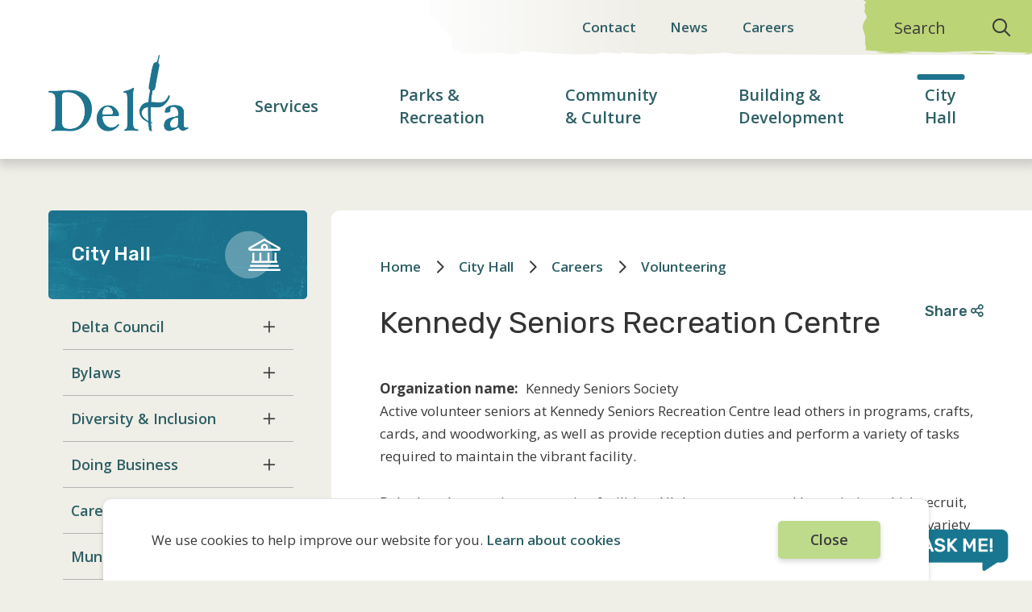

--- FILE ---
content_type: text/html; charset=UTF-8
request_url: https://www.delta.ca/city-hall/working-delta/volunteering/kennedy-seniors-recreation-centre
body_size: 16031
content:
<!DOCTYPE html><html lang="en" dir="ltr" prefix="content: http://purl.org/rss/1.0/modules/content/ dc: http://purl.org/dc/terms/ foaf: http://xmlns.com/foaf/0.1/ og: http://ogp.me/ns# rdfs: http://www.w3.org/2000/01/rdf-schema# schema: http://schema.org/ sioc: http://rdfs.org/sioc/ns# sioct: http://rdfs.org/sioc/types# skos: http://www.w3.org/2004/02/skos/core# xsd: http://www.w3.org/2001/XMLSchema# "><head><meta charset="utf-8" /><script async src="https://www.googletagmanager.com/gtag/js?id=G-DTW4KCNTZ3"></script><script>window.dataLayer = window.dataLayer || [];function gtag(){dataLayer.push(arguments)};gtag("js", new Date());gtag("set", "developer_id.dMDhkMT", true);gtag("config", "G-DTW4KCNTZ3", {"groups":"default","page_placeholder":"PLACEHOLDER_page_location"});</script><meta name="description" content="Active volunteer seniors at Kennedy Seniors Recreation Centre lead others in programs, crafts, cards, and woodworking, as well as provide reception duties and perform a variety of tasks required to maintain the vibrant facility. Delta has three seniors recreation facilities. All three are operated by societies, which recruit, train and recognize volunteers who oversee program delivery, fundraising and a wide variety of services to seniors. You&#039;ll find many volunteer opportunities for all levels of interest, ability and commitment. " /><meta name="Generator" content="Drupal 10 (https://www.drupal.org)" /><meta name="MobileOptimized" content="width" /><meta name="HandheldFriendly" content="true" /><meta name="viewport" content="width=device-width, initial-scale=1.0" /><link rel="icon" href="/sites/default/files/favicon.png" type="image/png" /><link rel="canonical" href="http://www.delta.ca/city-hall/working-delta/volunteering/kennedy-seniors-recreation-centre" /><link rel="shortlink" href="http://www.delta.ca/node/295" /><title>Kennedy Seniors Recreation Centre | City of Delta</title><link rel="stylesheet" media="all" href="/sites/default/files/css/css_AomRHtSbsXsNVkYXdFZoPlxqs2JbP6pVU3DTpdg09NU.css?delta=0&amp;language=en&amp;theme=delta&amp;include=eJxVjMEKAjEMBX-omJPfs6TNcylNk6VplfXrBVHQyzBzmdIgdfrYqglsZvXS6MdTnDHRKXMgFeWI8887InhHpOIDZD46a30iCXQy7eqZ9RM3txlpHWzr2Fh6NSrt-h2ZC9K94hH05qW7LMULop899A" /><link rel="stylesheet" media="all" href="/sites/default/files/css/css_A2m_IWbpEy88Z7D-i53XC7GezF__IOzhTyCztKcf_8U.css?delta=1&amp;language=en&amp;theme=delta&amp;include=eJxVjMEKAjEMBX-omJPfs6TNcylNk6VplfXrBVHQyzBzmdIgdfrYqglsZvXS6MdTnDHRKXMgFeWI8887InhHpOIDZD46a30iCXQy7eqZ9RM3txlpHWzr2Fh6NSrt-h2ZC9K94hH05qW7LMULop899A" /><link rel="stylesheet" media="all" href="//fonts.googleapis.com/css2?family=Open+Sans:wght@400;600;700&amp;family=Rubik:wght@400;500;700&amp;display=swap" /><link rel="apple-touch-icon" href="/themes/custom/delta/images/apple-touch.png" /><meta name="facebook-domain-verification" content="n5gmqqp6wjma0rgrcz3bmnxqddd2mi" /></head><body class="city-hall-working-delta-volunteering-kennedy-seniors-recreation-centre section--city-hall p-nid--295 p-type--volunteering path-node page-node-type-volunteering"> <a href="#main-content" class="visually-hidden focusable a-skip-link">Skip to main content</a> <a href="#main-menu-wrapper" class="visually-hidden focusable a-skip-link">Skip to main menu</a> <a href="#footer" class="visually-hidden focusable a-skip-link">Skip to footer</a><div class="dialog-off-canvas-main-canvas" data-off-canvas-main-canvas> <header id="header" class="t-header" role="banner"><div class="t-header__top o-header-meta"><div class="t-container"><div class="m-menu-wrapper m-menu-wrapper--header" id="header-menu"><div class="region region-menu__header"> <nav role="navigation" aria-labelledby="block-delta-headermenu-menu" id="block-delta-headermenu" class="block block-menu navigation menu--header-menu"><h2 class="visually-hidden" id="block-delta-headermenu-menu">Header menu</h2><ul class="m-menu"><li class="m-menu__item"><a href="/contact-us" class="m-menu__item-link" data-drupal-link-system-path="node/144">Contact</a></li><li class="m-menu__item"><a href="/community-culture/happening-delta/news" class="m-menu__item-link" data-drupal-link-system-path="node/82">News</a></li><li class="m-menu__item"><a href="/city-hall/careers" class="m-menu__item-link" data-drupal-link-system-path="node/133">Careers</a></li></ul> </nav></div></div><div class="o-search-form"> <button class="o-search-form__trigger" aria-expanded="false" aria-haspopup="true" aria-controls="search-form" aria-label="Expand the search form">Search</button><div class="o-search-form__form m-search-form" id="search-form"><div class="m-search-form--active-overlay"></div><div class="m-search-form__top-pages m-top-pages" id="top-pages--header"> <button class="m-top-pages__close" aria-label="Close the Top Pages list" aria-expanded="true" aria-controls="top-pages--header"></button><div class="region region-top-pages"><div class="views-element-container block block-views block-views-blocktop-pages-block-1" id="block-views-block-top-pages-block-1"><h2>Top Pages</h2><div><div class="view view-top-pages view-id-top_pages view-display-id-block_1 js-view-dom-id-88345dcc93f286b8d332a8832abe3d4888bbeeab978b2104054b257307980b57"><div class="view-content"><div class="views-row"><div class="views-field views-field-field-top-pages"><div class="field-content"><div class="item-list"><ul><li><a href="/parks-recreation/sports-activities/programs-registration">Programs &amp; Registration</a></li><li><a href="/services/property-taxes-utilities">Property Taxes &amp; Utilities</a></li><li><a href="/services/garbage-recycling/collection-schedule">Collection Schedule</a></li><li><a href="/city-hall/delta-council">Mayor &amp; Council</a></li><li><a href="/community-culture/happening-delta/news">News</a></li></ul></div></div></div><div class="views-field views-field-field-top-pages-featured-link"><div class="field-content"><a href="/city-hall/municipal-information/departments">Contact Directory</a></div></div></div></div></div></div></div></div></div><div class="add-search__wrapper"><form action="/search" method="get"><div role="button" class="add-search__close--mobile"><span class="fal fa-times"></span></div> <input aria-label="Search field" autocomplete="off" class="addsearch" data-addsearch-field="true" name="addsearch" placeholder="What can we help you find?" type="text" /> <span class="add-search__submit"><input type="submit" /></span></form> <script>
window.addsearch_settings = {
allow_parent_form_submit: true
}
</script><script src="https://addsearch.com/js/?key=1070d7f0c4e7a793148503ef5db7a3a1"></script></div></div></div></div></div><div class="t-header__bottom o-header-main"><div class="t-container"><div class="a-logo"><div class="region region-logo"><div id="block-delta-branding" class="block block-system block-system-branding-block"> <a href="/" rel="home" class="site-logo"> <img src="/sites/default/files/Delta%20Logo.png" alt="Home" /> </a></div></div></div><div class="m-menu-wrapper m-menu-wrapper--main" id="main-menu"><div class="region region-menu"> <nav role="navigation" aria-labelledby="block-delta-mainnavigation-menu" id="block-delta-mainnavigation" class="block block-menu navigation menu--main"><h2 class="visually-hidden" id="block-delta-mainnavigation-menu">Main navigation</h2><ul class="m-menu"><li class="m-menu__item m-menu__item--expanded"> <span class="m-menu__item-link-wrapper a-menu-link-wrapper a-menu-link-wrapper--parent"> <a href="/services" class="a-menu-link-wrapper__link" aria-haspopup="true" aria-expanded="false" data-drupal-link-system-path="node/314">Services</a> <button class="a-menu-link-wrapper__trigger" aria-haspopup="true" aria-expanded="false" aria-label="Expand the Services section of the menu"></button><div class="a-menu-link-wrapper__divider"></div> </span><ul class="m-menu"><li class="m-menu__item m-menu__item--expanded"> <span class="m-menu__item-link-wrapper a-menu-link-wrapper a-menu-link-wrapper--parent"> <a href="/services/online-services" class="a-menu-link-wrapper__link" aria-haspopup="true" aria-expanded="false" data-drupal-link-system-path="node/29">Online Services</a> <button class="a-menu-link-wrapper__trigger" aria-haspopup="true" aria-expanded="false" aria-label="Expand the Online Services section of the menu"></button> </span><ul class="m-menu"><li class="m-menu__item"> <span class="m-menu__item-link-wrapper a-menu-link-wrapper"><a href="/deltaconnect" class="a-menu-link-wrapper__link" data-drupal-link-system-path="node/1577">DeltaConnect Mobile App</a></span></li></ul></li><li class="m-menu__item m-menu__item--expanded"> <span class="m-menu__item-link-wrapper a-menu-link-wrapper a-menu-link-wrapper--parent"> <a href="/services/garbage-recycling" class="a-menu-link-wrapper__link" aria-haspopup="true" aria-expanded="false" data-drupal-link-system-path="node/30">Garbage &amp; Recycling</a> <button class="a-menu-link-wrapper__trigger" aria-haspopup="true" aria-expanded="false" aria-label="Expand the Garbage &amp; Recycling section of the menu"></button> </span><ul class="m-menu"><li class="m-menu__item"> <span class="m-menu__item-link-wrapper a-menu-link-wrapper"><a href="/services/garbage-recycling/garbage" class="a-menu-link-wrapper__link" data-drupal-link-system-path="node/31">Garbage</a></span></li><li class="m-menu__item"> <span class="m-menu__item-link-wrapper a-menu-link-wrapper"><a href="/services/garbage-recycling/recycling" class="a-menu-link-wrapper__link" data-drupal-link-system-path="node/32">Recycling</a></span></li><li class="m-menu__item"> <span class="m-menu__item-link-wrapper a-menu-link-wrapper"><a href="/services/garbage-recycling/green-can-compost" class="a-menu-link-wrapper__link" data-drupal-link-system-path="node/33">Green Can &amp; Compost</a></span></li><li class="m-menu__item"> <span class="m-menu__item-link-wrapper a-menu-link-wrapper"><a href="/services/garbage-recycling/large-item-pick" class="a-menu-link-wrapper__link" data-drupal-link-system-path="node/34">Large Item Pick-Up</a></span></li><li class="m-menu__item"> <span class="m-menu__item-link-wrapper a-menu-link-wrapper"><a href="/services/garbage-recycling/spring-clean" class="a-menu-link-wrapper__link" data-drupal-link-system-path="node/774">Spring Clean-Up</a></span></li><li class="m-menu__item"> <span class="m-menu__item-link-wrapper a-menu-link-wrapper"><a href="/services/garbage-recycling/collection-schedule" class="a-menu-link-wrapper__link" data-drupal-link-system-path="node/35">Collection Schedule</a></span></li></ul></li><li class="m-menu__item m-menu__item--expanded"> <span class="m-menu__item-link-wrapper a-menu-link-wrapper a-menu-link-wrapper--parent"> <a href="/services/property-taxes-utilities" class="a-menu-link-wrapper__link" aria-haspopup="true" aria-expanded="false" data-drupal-link-system-path="node/124">Property Taxes &amp; Utilities</a> <button class="a-menu-link-wrapper__trigger" aria-haspopup="true" aria-expanded="false" aria-label="Expand the Property Taxes &amp; Utilities section of the menu"></button> </span><ul class="m-menu"><li class="m-menu__item"> <span class="m-menu__item-link-wrapper a-menu-link-wrapper"><a href="/services/property-taxes-utilities/property-taxes" class="a-menu-link-wrapper__link" data-drupal-link-system-path="node/125">Property Taxes</a></span></li><li class="m-menu__item"> <span class="m-menu__item-link-wrapper a-menu-link-wrapper"><a href="/services/property-taxes-utilities/utilities" title="Flat Rate &amp; Metered Utilities" class="a-menu-link-wrapper__link" data-drupal-link-system-path="node/499">Utilities</a></span></li></ul></li><li class="m-menu__item m-menu__item--expanded"> <span class="m-menu__item-link-wrapper a-menu-link-wrapper a-menu-link-wrapper--parent"> <a href="/services/delta-community-animal-shelter" class="a-menu-link-wrapper__link" aria-haspopup="true" aria-expanded="false" data-drupal-link-system-path="node/36">Delta Community Animal Shelter</a> <button class="a-menu-link-wrapper__trigger" aria-haspopup="true" aria-expanded="false" aria-label="Expand the Delta Community Animal Shelter section of the menu"></button> </span><ul class="m-menu"><li class="m-menu__item"> <span class="m-menu__item-link-wrapper a-menu-link-wrapper"><a href="/services/delta-community-animal-shelter/about-animal-shelter" class="a-menu-link-wrapper__link" data-drupal-link-system-path="node/37">About the Animal Shelter</a></span></li><li class="m-menu__item"> <span class="m-menu__item-link-wrapper a-menu-link-wrapper"><a href="/services/delta-community-animal-shelter/how-adopt" class="a-menu-link-wrapper__link" data-drupal-link-system-path="node/538">How to Adopt</a></span></li><li class="m-menu__item"> <span class="m-menu__item-link-wrapper a-menu-link-wrapper"><a href="/services/delta-community-animal-shelter/animals-adoption" class="a-menu-link-wrapper__link" data-drupal-link-system-path="node/38">Animals for Adoption</a></span></li><li class="m-menu__item"> <span class="m-menu__item-link-wrapper a-menu-link-wrapper"><a href="/services/delta-community-animal-shelter/donate-and-volunteer" class="a-menu-link-wrapper__link" data-drupal-link-system-path="node/39">Donate and Volunteer</a></span></li><li class="m-menu__item"> <span class="m-menu__item-link-wrapper a-menu-link-wrapper"><a href="/services/delta-community-animal-shelter/licensing-permits" class="a-menu-link-wrapper__link" data-drupal-link-system-path="node/40">Licensing &amp; Permits</a></span></li><li class="m-menu__item"> <span class="m-menu__item-link-wrapper a-menu-link-wrapper"><a href="/services/delta-community-animal-shelter/resources-education" class="a-menu-link-wrapper__link" data-drupal-link-system-path="node/41">Resources &amp; Education</a></span></li></ul></li><li class="m-menu__item m-menu__item--expanded"> <span class="m-menu__item-link-wrapper a-menu-link-wrapper a-menu-link-wrapper--parent"> <a href="/services/public-safety" class="a-menu-link-wrapper__link" aria-haspopup="true" aria-expanded="false" data-drupal-link-system-path="node/42">Public Safety</a> <button class="a-menu-link-wrapper__trigger" aria-haspopup="true" aria-expanded="false" aria-label="Expand the Public Safety section of the menu"></button> </span><ul class="m-menu"><li class="m-menu__item m-menu__item--collapsed"> <span class="m-menu__item-link-wrapper a-menu-link-wrapper"><a href="/services/public-safety/delta-fire-emergency-services" class="a-menu-link-wrapper__link" data-drupal-link-system-path="node/43">Delta Fire &amp; Emergency Services</a></span></li><li class="m-menu__item"> <span class="m-menu__item-link-wrapper a-menu-link-wrapper"><a href="/services/public-safety/fire-prevention" class="a-menu-link-wrapper__link" data-drupal-link-system-path="node/47">Fire Prevention</a></span></li><li class="m-menu__item"> <span class="m-menu__item-link-wrapper a-menu-link-wrapper"><a href="/services/public-safety/emergency-management" class="a-menu-link-wrapper__link" data-drupal-link-system-path="node/45">Emergency Management</a></span></li><li class="m-menu__item"> <span class="m-menu__item-link-wrapper a-menu-link-wrapper"><a href="/beattheheat" class="a-menu-link-wrapper__link" data-drupal-link-system-path="node/887">Beat the Heat</a></span></li><li class="m-menu__item"> <span class="m-menu__item-link-wrapper a-menu-link-wrapper"><a href="https://deltapolice.ca/" class="a-menu-link-wrapper__link">Delta Police Department</a></span></li></ul></li><li class="m-menu__item"> <span class="m-menu__item-link-wrapper a-menu-link-wrapper"><a href="/services/permits-licences" class="a-menu-link-wrapper__link" data-drupal-link-system-path="node/123">Permits &amp; Licences</a></span></li><li class="m-menu__item m-menu__item--expanded"> <span class="m-menu__item-link-wrapper a-menu-link-wrapper a-menu-link-wrapper--parent"> <a href="/services/transportation" class="a-menu-link-wrapper__link" aria-haspopup="true" aria-expanded="false" data-drupal-link-system-path="node/54">Transportation</a> <button class="a-menu-link-wrapper__trigger" aria-haspopup="true" aria-expanded="false" aria-label="Expand the Transportation section of the menu"></button> </span><ul class="m-menu"><li class="m-menu__item"> <span class="m-menu__item-link-wrapper a-menu-link-wrapper"><a href="/services/transportation/snow-ice-preparedness" class="a-menu-link-wrapper__link" data-drupal-link-system-path="node/55">Snow &amp; Ice Preparedness</a></span></li><li class="m-menu__item"> <span class="m-menu__item-link-wrapper a-menu-link-wrapper"><a href="/services/transportation/street-lights" class="a-menu-link-wrapper__link" data-drupal-link-system-path="node/57">Street Lights</a></span></li><li class="m-menu__item"> <span class="m-menu__item-link-wrapper a-menu-link-wrapper"><a href="/services/transportation/vision-zero-strategy" class="a-menu-link-wrapper__link" data-drupal-link-system-path="node/1922">Vision Zero Strategy</a></span></li></ul></li><li class="m-menu__item m-menu__item--expanded"> <span class="m-menu__item-link-wrapper a-menu-link-wrapper a-menu-link-wrapper--parent"> <a href="/services/water-sewer-drainage" class="a-menu-link-wrapper__link" aria-haspopup="true" aria-expanded="false" data-drupal-link-system-path="node/58">Water, Sewer &amp; Drainage</a> <button class="a-menu-link-wrapper__trigger" aria-haspopup="true" aria-expanded="false" aria-label="Expand the Water, Sewer &amp; Drainage section of the menu"></button> </span><ul class="m-menu"><li class="m-menu__item"> <span class="m-menu__item-link-wrapper a-menu-link-wrapper"><a href="/services/water-sewer-drainage/water-management" class="a-menu-link-wrapper__link" data-drupal-link-system-path="node/59">Water Management</a></span></li><li class="m-menu__item"> <span class="m-menu__item-link-wrapper a-menu-link-wrapper"><a href="/services/water-sewer-drainage/water-conservation" class="a-menu-link-wrapper__link" data-drupal-link-system-path="node/60">Water Conservation</a></span></li><li class="m-menu__item"> <span class="m-menu__item-link-wrapper a-menu-link-wrapper"><a href="/services/water-sewer-drainage/sanitary-sewer-drainage" class="a-menu-link-wrapper__link" data-drupal-link-system-path="node/61">Sanitary Sewer &amp; Drainage</a></span></li></ul></li><li class="m-menu__item"> <span class="m-menu__item-link-wrapper a-menu-link-wrapper"><a href="/cemeteries" class="a-menu-link-wrapper__link" data-drupal-link-system-path="node/62">Cemeteries</a></span></li></ul></li><li class="m-menu__item m-menu__item--expanded"> <span class="m-menu__item-link-wrapper a-menu-link-wrapper a-menu-link-wrapper--parent"> <a href="/parks-recreation" class="a-menu-link-wrapper__link" aria-haspopup="true" aria-expanded="false" data-drupal-link-system-path="node/25">Parks &amp; Recreation</a> <button class="a-menu-link-wrapper__trigger" aria-haspopup="true" aria-expanded="false" aria-label="Expand the Parks &amp; Recreation section of the menu"></button><div class="a-menu-link-wrapper__divider"></div> </span><ul class="m-menu"><li class="m-menu__item m-menu__item--expanded"> <span class="m-menu__item-link-wrapper a-menu-link-wrapper a-menu-link-wrapper--parent"> <a href="/parks-recreation/sports-activities" class="a-menu-link-wrapper__link" aria-haspopup="true" aria-expanded="false" data-drupal-link-system-path="node/63">Sports &amp; Activities</a> <button class="a-menu-link-wrapper__trigger" aria-haspopup="true" aria-expanded="false" aria-label="Expand the Sports &amp; Activities section of the menu"></button> </span><ul class="m-menu"><li class="m-menu__item m-menu__item--collapsed"> <span class="m-menu__item-link-wrapper a-menu-link-wrapper"><a href="/admission" class="a-menu-link-wrapper__link" data-drupal-link-system-path="node/602">Fees &amp; Admissions</a></span></li><li class="m-menu__item m-menu__item--collapsed"> <span class="m-menu__item-link-wrapper a-menu-link-wrapper"><a href="/parks-recreation/sports-activities/programs-registration" class="a-menu-link-wrapper__link" data-drupal-link-system-path="node/64">Programs &amp; Registration</a></span></li><li class="m-menu__item"> <span class="m-menu__item-link-wrapper a-menu-link-wrapper"><a href="/parks-recreation/sports-activities/fitness" class="a-menu-link-wrapper__link" data-drupal-link-system-path="node/762">Fitness</a></span></li><li class="m-menu__item m-menu__item--collapsed"> <span class="m-menu__item-link-wrapper a-menu-link-wrapper"><a href="/parks-recreation/sports-activities/recreation-facilities" class="a-menu-link-wrapper__link" data-drupal-link-system-path="node/65">Recreation Facilities</a></span></li><li class="m-menu__item"> <span class="m-menu__item-link-wrapper a-menu-link-wrapper"><a href="/parks-recreation/sports-activities/recreation-access" class="a-menu-link-wrapper__link" data-drupal-link-system-path="node/66">Recreation Access</a></span></li><li class="m-menu__item"> <span class="m-menu__item-link-wrapper a-menu-link-wrapper"><a href="/parks-recreation/sports-activities/youth-programs" class="a-menu-link-wrapper__link" data-drupal-link-system-path="node/2210">Youth Programs</a></span></li></ul></li><li class="m-menu__item m-menu__item--expanded"> <span class="m-menu__item-link-wrapper a-menu-link-wrapper a-menu-link-wrapper--parent"> <a href="/parks-recreation/seniors-services" class="a-menu-link-wrapper__link" aria-haspopup="true" aria-expanded="false" data-drupal-link-system-path="node/67">Seniors Services</a> <button class="a-menu-link-wrapper__trigger" aria-haspopup="true" aria-expanded="false" aria-label="Expand the Seniors Services section of the menu"></button> </span><ul class="m-menu"><li class="m-menu__item"> <span class="m-menu__item-link-wrapper a-menu-link-wrapper"><a href="/parks-recreation/seniors-services/seniors-bus" class="a-menu-link-wrapper__link" data-drupal-link-system-path="node/794">Seniors Bus</a></span></li><li class="m-menu__item"> <span class="m-menu__item-link-wrapper a-menu-link-wrapper"><a href="/parks-recreation/seniors-services/seniors-recreation-centres" class="a-menu-link-wrapper__link" data-drupal-link-system-path="node/68">Seniors Recreation Centres</a></span></li><li class="m-menu__item"> <span class="m-menu__item-link-wrapper a-menu-link-wrapper"><a href="/parks-recreation/seniors-services/senior-services-directory" class="a-menu-link-wrapper__link" data-drupal-link-system-path="node/69">Senior Services Directory</a></span></li></ul></li><li class="m-menu__item m-menu__item--expanded"> <span class="m-menu__item-link-wrapper a-menu-link-wrapper a-menu-link-wrapper--parent"> <a href="/parks-recreation/parks-trails" class="a-menu-link-wrapper__link" aria-haspopup="true" aria-expanded="false" data-drupal-link-system-path="node/70">Parks &amp; Trails</a> <button class="a-menu-link-wrapper__trigger" aria-haspopup="true" aria-expanded="false" aria-label="Expand the Parks &amp; Trails section of the menu"></button> </span><ul class="m-menu"><li class="m-menu__item m-menu__item--collapsed"> <span class="m-menu__item-link-wrapper a-menu-link-wrapper"><a href="/parks-recreation/parks-trails/outdoor-sports" title="Information for usage, booking, and fees related to outdoor fields." class="a-menu-link-wrapper__link" data-drupal-link-system-path="node/1505">Outdoor Sports</a></span></li><li class="m-menu__item"> <span class="m-menu__item-link-wrapper a-menu-link-wrapper"><a href="/parks-recreation/parks-trails/park-and-amenity-search" class="a-menu-link-wrapper__link" data-drupal-link-system-path="node/71">Park &amp; Amenity Search</a></span></li><li class="m-menu__item"> <span class="m-menu__item-link-wrapper a-menu-link-wrapper"><a href="/parks-recreation/parks-trails/leash-dog-areas" class="a-menu-link-wrapper__link" data-drupal-link-system-path="node/72">Off-Leash Dog Areas</a></span></li><li class="m-menu__item"> <span class="m-menu__item-link-wrapper a-menu-link-wrapper"><a href="/parks-recreation/parks-trails/trails-cycling" class="a-menu-link-wrapper__link" data-drupal-link-system-path="node/73">Trails &amp; Cycling</a></span></li><li class="m-menu__item"> <span class="m-menu__item-link-wrapper a-menu-link-wrapper"><a href="/parks-recreation/parks-trails/ladner-harbour" class="a-menu-link-wrapper__link" data-drupal-link-system-path="node/74">Ladner Harbour</a></span></li><li class="m-menu__item"> <span class="m-menu__item-link-wrapper a-menu-link-wrapper"><a href="/parks-recreation/parks-trails/donate-parks" class="a-menu-link-wrapper__link" data-drupal-link-system-path="node/75">Donate to Parks</a></span></li></ul></li><li class="m-menu__item"> <span class="m-menu__item-link-wrapper a-menu-link-wrapper"><a href="/parks-recreation/message-board-request" title="Message Board Request" class="a-menu-link-wrapper__link" data-drupal-link-system-path="node/599">Message Board Request</a></span></li><li class="m-menu__item"> <span class="m-menu__item-link-wrapper a-menu-link-wrapper"><a href="/parks-recreation/registration-frequently-asked-questions" class="a-menu-link-wrapper__link" data-drupal-link-system-path="node/944">Registration &amp; Booking FAQ</a></span></li></ul></li><li class="m-menu__item m-menu__item--expanded"> <span class="m-menu__item-link-wrapper a-menu-link-wrapper a-menu-link-wrapper--parent"> <a href="/community-culture" class="a-menu-link-wrapper__link" aria-haspopup="true" aria-expanded="false" data-drupal-link-system-path="node/311">Community &amp; Culture</a> <button class="a-menu-link-wrapper__trigger" aria-haspopup="true" aria-expanded="false" aria-label="Expand the Community &amp; Culture section of the menu"></button><div class="a-menu-link-wrapper__divider"></div> </span><ul class="m-menu"><li class="m-menu__item m-menu__item--expanded"> <span class="m-menu__item-link-wrapper a-menu-link-wrapper a-menu-link-wrapper--parent"> <a href="/community-culture/happening-delta" class="a-menu-link-wrapper__link" aria-haspopup="true" aria-expanded="false" data-drupal-link-system-path="node/8">About Delta</a> <button class="a-menu-link-wrapper__trigger" aria-haspopup="true" aria-expanded="false" aria-label="Expand the About Delta section of the menu"></button> </span><ul class="m-menu"><li class="m-menu__item"> <span class="m-menu__item-link-wrapper a-menu-link-wrapper"><a href="/community-culture/happening-delta/news" class="a-menu-link-wrapper__link" data-drupal-link-system-path="node/82">News</a></span></li><li class="m-menu__item m-menu__item--collapsed"> <span class="m-menu__item-link-wrapper a-menu-link-wrapper"><a href="/community-culture/happening-delta/events-calendar" class="a-menu-link-wrapper__link" data-drupal-link-system-path="node/10">Events Calendar</a></span></li><li class="m-menu__item"> <span class="m-menu__item-link-wrapper a-menu-link-wrapper"><a href="/community-culture/happening-delta/alerts" class="a-menu-link-wrapper__link" data-drupal-link-system-path="node/274">Alerts</a></span></li></ul></li><li class="m-menu__item m-menu__item--expanded"> <span class="m-menu__item-link-wrapper a-menu-link-wrapper a-menu-link-wrapper--parent"> <a href="/community-culture/arts-culture" class="a-menu-link-wrapper__link" aria-haspopup="true" aria-expanded="false" data-drupal-link-system-path="node/83">Arts &amp; Culture</a> <button class="a-menu-link-wrapper__trigger" aria-haspopup="true" aria-expanded="false" aria-label="Expand the Arts &amp; Culture section of the menu"></button> </span><ul class="m-menu"><li class="m-menu__item"> <span class="m-menu__item-link-wrapper a-menu-link-wrapper"><a href="/community-culture/arts-culture/cultural-services" class="a-menu-link-wrapper__link" data-drupal-link-system-path="node/689">Cultural Services</a></span></li><li class="m-menu__item"> <span class="m-menu__item-link-wrapper a-menu-link-wrapper"><a href="/community-culture/arts-culture/tsawwassen-arts-centre" class="a-menu-link-wrapper__link" data-drupal-link-system-path="node/84">Tsawwassen Arts Centre</a></span></li><li class="m-menu__item"> <span class="m-menu__item-link-wrapper a-menu-link-wrapper"><a href="/community-culture/arts-culture/north-delta-centre-arts" class="a-menu-link-wrapper__link" data-drupal-link-system-path="node/85">North Delta Centre for the Arts</a></span></li><li class="m-menu__item"> <span class="m-menu__item-link-wrapper a-menu-link-wrapper"><a href="/community-culture/arts-culture/community-banner-contest" class="a-menu-link-wrapper__link" data-drupal-link-system-path="node/87">Community Banner Contest</a></span></li><li class="m-menu__item"> <span class="m-menu__item-link-wrapper a-menu-link-wrapper"><a href="/community-culture/arts-culture/libraries" class="a-menu-link-wrapper__link" data-drupal-link-system-path="node/88">Libraries</a></span></li><li class="m-menu__item"> <span class="m-menu__item-link-wrapper a-menu-link-wrapper"><a href="/community-culture/arts-culture/mobile-food-and-beverage-vendor-program" class="a-menu-link-wrapper__link" data-drupal-link-system-path="node/1857">Mobile Food and Beverage Vendor Program</a></span></li></ul></li><li class="m-menu__item m-menu__item--expanded"> <span class="m-menu__item-link-wrapper a-menu-link-wrapper a-menu-link-wrapper--parent"> <a href="/community-culture/social-planning" class="a-menu-link-wrapper__link" aria-haspopup="true" aria-expanded="false" data-drupal-link-system-path="node/48">Social Planning</a> <button class="a-menu-link-wrapper__trigger" aria-haspopup="true" aria-expanded="false" aria-label="Expand the Social Planning section of the menu"></button> </span><ul class="m-menu"><li class="m-menu__item"> <span class="m-menu__item-link-wrapper a-menu-link-wrapper"><a href="/community-culture/social-planning/social-action-plan" class="a-menu-link-wrapper__link" data-drupal-link-system-path="node/273">Social Action Plan</a></span></li><li class="m-menu__item"> <span class="m-menu__item-link-wrapper a-menu-link-wrapper"><a href="/community-culture/social-planning/community-resources" class="a-menu-link-wrapper__link" data-drupal-link-system-path="node/50">Community Resources</a></span></li><li class="m-menu__item m-menu__item--collapsed"> <span class="m-menu__item-link-wrapper a-menu-link-wrapper"><a href="/community-culture/social-planning/supporting-new-immigrants" class="a-menu-link-wrapper__link" data-drupal-link-system-path="node/1667">Supporting New Immigrants</a></span></li><li class="m-menu__item"> <span class="m-menu__item-link-wrapper a-menu-link-wrapper"><a href="/community-culture/social-planning/shelters-delta" class="a-menu-link-wrapper__link" data-drupal-link-system-path="node/51">Shelters in Delta</a></span></li><li class="m-menu__item"> <span class="m-menu__item-link-wrapper a-menu-link-wrapper"><a href="/community-culture/social-planning/child-care-delta" class="a-menu-link-wrapper__link" data-drupal-link-system-path="node/52">Child Care in Delta</a></span></li><li class="m-menu__item"> <span class="m-menu__item-link-wrapper a-menu-link-wrapper"><a href="/community-culture/social-planning/substance-use-mental-health" class="a-menu-link-wrapper__link" data-drupal-link-system-path="node/53">Substance Use &amp; Mental Health</a></span></li><li class="m-menu__item"> <span class="m-menu__item-link-wrapper a-menu-link-wrapper"><a href="/community-culture/social-planning/demographics" class="a-menu-link-wrapper__link" data-drupal-link-system-path="node/272">Demographics</a></span></li><li class="m-menu__item"> <span class="m-menu__item-link-wrapper a-menu-link-wrapper"><a href="/community-culture/social-planning/community-grants-program" class="a-menu-link-wrapper__link" data-drupal-link-system-path="node/1879">Community Grants Program</a></span></li><li class="m-menu__item"> <span class="m-menu__item-link-wrapper a-menu-link-wrapper"><a href="/community-culture/social-planning/reducing-poverty-delta" class="a-menu-link-wrapper__link" data-drupal-link-system-path="node/1085">Reducing Poverty in Delta</a></span></li><li class="m-menu__item"> <span class="m-menu__item-link-wrapper a-menu-link-wrapper"><a href="/community-culture/social-planning/homelessness-delta" class="a-menu-link-wrapper__link" data-drupal-link-system-path="node/1455">Homelessness in Delta</a></span></li></ul></li><li class="m-menu__item m-menu__item--expanded"> <span class="m-menu__item-link-wrapper a-menu-link-wrapper a-menu-link-wrapper--parent"> <a href="/community-culture/museum-heritage" class="a-menu-link-wrapper__link" aria-haspopup="true" aria-expanded="false" data-drupal-link-system-path="node/89">Museum &amp; Heritage</a> <button class="a-menu-link-wrapper__trigger" aria-haspopup="true" aria-expanded="false" aria-label="Expand the Museum &amp; Heritage section of the menu"></button> </span><ul class="m-menu"><li class="m-menu__item"> <span class="m-menu__item-link-wrapper a-menu-link-wrapper"><a href="/community-culture/museum-heritage/discovery-centre" class="a-menu-link-wrapper__link" data-drupal-link-system-path="node/90">Discovery Centre</a></span></li><li class="m-menu__item"> <span class="m-menu__item-link-wrapper a-menu-link-wrapper"><a href="/community-culture/museum-heritage/veteran-street-banners" class="a-menu-link-wrapper__link" data-drupal-link-system-path="node/2285">Veteran Street Banners</a></span></li><li class="m-menu__item"> <span class="m-menu__item-link-wrapper a-menu-link-wrapper"><a href="/community-culture/museum-heritage/archives" class="a-menu-link-wrapper__link" data-drupal-link-system-path="node/91">Archives</a></span></li><li class="m-menu__item"> <span class="m-menu__item-link-wrapper a-menu-link-wrapper"><a href="/community-culture/museum-heritage/heritage-conservation-protection" class="a-menu-link-wrapper__link" data-drupal-link-system-path="node/92">Heritage Conservation &amp; Protection</a></span></li><li class="m-menu__item"> <span class="m-menu__item-link-wrapper a-menu-link-wrapper"><a href="/community-culture/museum-heritage/heritage-grants" class="a-menu-link-wrapper__link" data-drupal-link-system-path="node/93">Heritage Grants</a></span></li></ul></li><li class="m-menu__item m-menu__item--expanded"> <span class="m-menu__item-link-wrapper a-menu-link-wrapper a-menu-link-wrapper--parent"> <a href="/community-culture/environment-conservation" class="a-menu-link-wrapper__link" aria-haspopup="true" aria-expanded="false" data-drupal-link-system-path="node/94">Environment &amp; Conservation</a> <button class="a-menu-link-wrapper__trigger" aria-haspopup="true" aria-expanded="false" aria-label="Expand the Environment &amp; Conservation section of the menu"></button> </span><ul class="m-menu"><li class="m-menu__item"> <span class="m-menu__item-link-wrapper a-menu-link-wrapper"><a href="/community-culture/environment-conservation/climate-action" class="a-menu-link-wrapper__link" data-drupal-link-system-path="node/95">Climate Action</a></span></li><li class="m-menu__item"> <span class="m-menu__item-link-wrapper a-menu-link-wrapper"><a href="/community-culture/environment-conservation/pollinator-friendly-planting-initiatives" class="a-menu-link-wrapper__link" data-drupal-link-system-path="node/2106">Pollinator-Friendly Planting Initiatives</a></span></li><li class="m-menu__item"> <span class="m-menu__item-link-wrapper a-menu-link-wrapper"><a href="/community-culture/environment-conservation/environmental-initiatives" class="a-menu-link-wrapper__link" data-drupal-link-system-path="node/96">Environmental Initiatives</a></span></li><li class="m-menu__item"> <span class="m-menu__item-link-wrapper a-menu-link-wrapper"><a href="/community-culture/environment-conservation/environmentally-sensitive-areas" class="a-menu-link-wrapper__link" data-drupal-link-system-path="node/97">Environmentally Sensitive Areas</a></span></li><li class="m-menu__item"> <span class="m-menu__item-link-wrapper a-menu-link-wrapper"><a href="/community-culture/environment-conservation/planting-our-roots" class="a-menu-link-wrapper__link" data-drupal-link-system-path="node/1686">Planting Our Roots</a></span></li><li class="m-menu__item"> <span class="m-menu__item-link-wrapper a-menu-link-wrapper"><a href="/community-culture/environment-conservation/trees" class="a-menu-link-wrapper__link" data-drupal-link-system-path="node/98">Trees</a></span></li><li class="m-menu__item"> <span class="m-menu__item-link-wrapper a-menu-link-wrapper"><a href="/community-culture/environment-conservation/free-sustainable-workshops" class="a-menu-link-wrapper__link" data-drupal-link-system-path="node/902">Free Sustainable Workshops</a></span></li></ul></li></ul></li><li class="m-menu__item m-menu__item--expanded"> <span class="m-menu__item-link-wrapper a-menu-link-wrapper a-menu-link-wrapper--parent"> <a href="/building-development" class="a-menu-link-wrapper__link" aria-haspopup="true" aria-expanded="false" data-drupal-link-system-path="node/312">Building &amp; Development</a> <button class="a-menu-link-wrapper__trigger" aria-haspopup="true" aria-expanded="false" aria-label="Expand the Building &amp; Development section of the menu"></button><div class="a-menu-link-wrapper__divider"></div> </span><ul class="m-menu"><li class="m-menu__item"> <span class="m-menu__item-link-wrapper a-menu-link-wrapper"><a href="/building-development/your-property" class="a-menu-link-wrapper__link" data-drupal-link-system-path="node/108">Your Property</a></span></li><li class="m-menu__item"> <span class="m-menu__item-link-wrapper a-menu-link-wrapper"><a href="/building-development/bylaws-landuse" class="a-menu-link-wrapper__link" data-drupal-link-system-path="node/99">Bylaws &amp; Land Use Regulations</a></span></li><li class="m-menu__item"> <span class="m-menu__item-link-wrapper a-menu-link-wrapper"><a href="/plans-strategies" title="Plans &amp; Strategies" class="a-menu-link-wrapper__link" data-drupal-link-system-path="node/1439">Plans &amp; Strategies</a></span></li><li class="m-menu__item m-menu__item--expanded"> <span class="m-menu__item-link-wrapper a-menu-link-wrapper a-menu-link-wrapper--parent"> <a href="/building-development/development-planning-approvals" class="a-menu-link-wrapper__link" aria-haspopup="true" aria-expanded="false" data-drupal-link-system-path="node/103">Development Planning &amp; Approvals</a> <button class="a-menu-link-wrapper__trigger" aria-haspopup="true" aria-expanded="false" aria-label="Expand the Development Planning &amp; Approvals section of the menu"></button> </span><ul class="m-menu"><li class="m-menu__item"> <span class="m-menu__item-link-wrapper a-menu-link-wrapper"><a href="/building-development/development-planning-approvals/rezoning" class="a-menu-link-wrapper__link" data-drupal-link-system-path="node/105">Rezoning</a></span></li><li class="m-menu__item"> <span class="m-menu__item-link-wrapper a-menu-link-wrapper"><a href="/building-development/development-planning-approvals/subdividing-stratifying" class="a-menu-link-wrapper__link" data-drupal-link-system-path="node/106">Subdividing &amp; Stratifying</a></span></li><li class="m-menu__item"> <span class="m-menu__item-link-wrapper a-menu-link-wrapper"><a href="/building-development/development-planning-approvals/variances" class="a-menu-link-wrapper__link" data-drupal-link-system-path="node/107">Variances</a></span></li><li class="m-menu__item"> <span class="m-menu__item-link-wrapper a-menu-link-wrapper"><a href="/building-development/development-planning-approvals/development-considerations" class="a-menu-link-wrapper__link" data-drupal-link-system-path="node/104">Development Considerations</a></span></li><li class="m-menu__item"> <span class="m-menu__item-link-wrapper a-menu-link-wrapper"><a href="/building-development/development-planning-approvals/engineering-design-criteria" class="a-menu-link-wrapper__link" data-drupal-link-system-path="node/1683">Engineering Design Criteria</a></span></li></ul></li><li class="m-menu__item"> <span class="m-menu__item-link-wrapper a-menu-link-wrapper"><a href="/building-development/housing-our-future" class="a-menu-link-wrapper__link" data-drupal-link-system-path="node/1843">Housing Our Future</a></span></li><li class="m-menu__item m-menu__item--expanded"> <span class="m-menu__item-link-wrapper a-menu-link-wrapper a-menu-link-wrapper--parent"> <a href="/building-development/building-renovating" class="a-menu-link-wrapper__link" aria-haspopup="true" aria-expanded="false" data-drupal-link-system-path="node/101">Building &amp; Renovating</a> <button class="a-menu-link-wrapper__trigger" aria-haspopup="true" aria-expanded="false" aria-label="Expand the Building &amp; Renovating section of the menu"></button> </span><ul class="m-menu"><li class="m-menu__item m-menu__item--collapsed"> <span class="m-menu__item-link-wrapper a-menu-link-wrapper"><a href="/building-development/building-renovating/residential" class="a-menu-link-wrapper__link" data-drupal-link-system-path="node/178">Residential</a></span></li><li class="m-menu__item"> <span class="m-menu__item-link-wrapper a-menu-link-wrapper"><a href="/building-development/building-renovating/non-residential" class="a-menu-link-wrapper__link" data-drupal-link-system-path="node/179">Non-Residential</a></span></li><li class="m-menu__item"> <span class="m-menu__item-link-wrapper a-menu-link-wrapper"><a href="/building-development/building-renovating/coach-houses-and-garden-suites" class="a-menu-link-wrapper__link" data-drupal-link-system-path="node/2190">Coach Houses and Garden Suites</a></span></li><li class="m-menu__item"> <span class="m-menu__item-link-wrapper a-menu-link-wrapper"><a href="/building-development/building-renovating/secondary-suites" class="a-menu-link-wrapper__link" data-drupal-link-system-path="node/113">Secondary Suites</a></span></li><li class="m-menu__item"> <span class="m-menu__item-link-wrapper a-menu-link-wrapper"><a href="/building-development/building-renovating/sign-permits" class="a-menu-link-wrapper__link" data-drupal-link-system-path="node/180">Sign Permits</a></span></li></ul></li><li class="m-menu__item"> <span class="m-menu__item-link-wrapper a-menu-link-wrapper"><a href="/building-development/how-apply" class="a-menu-link-wrapper__link" data-drupal-link-system-path="node/100">How to Apply</a></span></li></ul></li><li class="m-menu__item m-menu__item--expanded m-menu__item--active-trail"> <span class="m-menu__item-link-wrapper a-menu-link-wrapper a-menu-link-wrapper--parent"> <a href="/city-hall" class="a-menu-link-wrapper__link" aria-haspopup="true" aria-expanded="false" data-drupal-link-system-path="node/313">City Hall</a> <button class="a-menu-link-wrapper__trigger" aria-haspopup="true" aria-expanded="false" aria-label="Expand the City Hall section of the menu"></button><div class="a-menu-link-wrapper__divider"></div> </span><ul class="m-menu"><li class="m-menu__item m-menu__item--expanded"> <span class="m-menu__item-link-wrapper a-menu-link-wrapper a-menu-link-wrapper--parent"> <a href="/city-hall/delta-council" class="a-menu-link-wrapper__link" aria-haspopup="true" aria-expanded="false" data-drupal-link-system-path="node/114">Delta Council</a> <button class="a-menu-link-wrapper__trigger" aria-haspopup="true" aria-expanded="false" aria-label="Expand the Delta Council section of the menu"></button> </span><ul class="m-menu"><li class="m-menu__item"> <span class="m-menu__item-link-wrapper a-menu-link-wrapper"><a href="/city-hall/delta-council/delta-council-members" class="a-menu-link-wrapper__link" data-drupal-link-system-path="node/1936">Delta Council Members</a></span></li><li class="m-menu__item"> <span class="m-menu__item-link-wrapper a-menu-link-wrapper"><a href="/city-hall/delta-council/goals-priorities" class="a-menu-link-wrapper__link" data-drupal-link-system-path="node/1930">Goals &amp; Priorities</a></span></li><li class="m-menu__item"> <span class="m-menu__item-link-wrapper a-menu-link-wrapper"><a href="/city-hall/mayor-council/council-news" class="a-menu-link-wrapper__link" data-drupal-link-system-path="node/116">Council News</a></span></li><li class="m-menu__item"> <span class="m-menu__item-link-wrapper a-menu-link-wrapper"><a href="/city-hall/delta-council/council-meetings-public-hearings" class="a-menu-link-wrapper__link" data-drupal-link-system-path="node/117">Council Meetings &amp; Public Hearings</a></span></li><li class="m-menu__item"> <span class="m-menu__item-link-wrapper a-menu-link-wrapper"><a href="/city-hall/delta-council/committees-initiatives" class="a-menu-link-wrapper__link" data-drupal-link-system-path="node/118">Committees &amp; Initiatives</a></span></li><li class="m-menu__item"> <span class="m-menu__item-link-wrapper a-menu-link-wrapper"><a href="/city-hall/delta-council/how-we-work" class="a-menu-link-wrapper__link" data-drupal-link-system-path="node/119">How We Work</a></span></li><li class="m-menu__item"> <span class="m-menu__item-link-wrapper a-menu-link-wrapper"><a href="/city-hall/mayor-council/recognition-request" class="a-menu-link-wrapper__link" data-drupal-link-system-path="node/120">Recognition Request</a></span></li><li class="m-menu__item"> <span class="m-menu__item-link-wrapper a-menu-link-wrapper"><a href="/city-hall/mayor-council/awards-scholarships" class="a-menu-link-wrapper__link" data-drupal-link-system-path="node/121">Awards &amp; Scholarships</a></span></li><li class="m-menu__item"> <span class="m-menu__item-link-wrapper a-menu-link-wrapper"><a href="/city-hall/mayor-council/community-awareness-campaign-recognition" class="a-menu-link-wrapper__link" data-drupal-link-system-path="node/664">Community Awareness Campaign Recognition</a></span></li><li class="m-menu__item"> <span class="m-menu__item-link-wrapper a-menu-link-wrapper"><a href="/city-hall/delta-council/community-satisfaction-survey" class="a-menu-link-wrapper__link" data-drupal-link-system-path="node/2134">Community Satisfaction Survey</a></span></li></ul></li><li class="m-menu__item m-menu__item--expanded"> <span class="m-menu__item-link-wrapper a-menu-link-wrapper a-menu-link-wrapper--parent"> <a href="/city-hall/bylaws" class="a-menu-link-wrapper__link" aria-haspopup="true" aria-expanded="false" data-drupal-link-system-path="node/122">Bylaws</a> <button class="a-menu-link-wrapper__trigger" aria-haspopup="true" aria-expanded="false" aria-label="Expand the Bylaws section of the menu"></button> </span><ul class="m-menu"><li class="m-menu__item"> <span class="m-menu__item-link-wrapper a-menu-link-wrapper"><a href="/city-hall/bylaws/bylaw-enforcement" title="Find out how the City of Delta enforces its bylaws." class="a-menu-link-wrapper__link" data-drupal-link-system-path="node/501">Bylaw Enforcement</a></span></li></ul></li><li class="m-menu__item m-menu__item--expanded"> <span class="m-menu__item-link-wrapper a-menu-link-wrapper a-menu-link-wrapper--parent"> <a href="/city-hall/diversity-inclusion" class="a-menu-link-wrapper__link" aria-haspopup="true" aria-expanded="false" data-drupal-link-system-path="node/485">Diversity &amp; Inclusion</a> <button class="a-menu-link-wrapper__trigger" aria-haspopup="true" aria-expanded="false" aria-label="Expand the Diversity &amp; Inclusion section of the menu"></button> </span><ul class="m-menu"><li class="m-menu__item"> <span class="m-menu__item-link-wrapper a-menu-link-wrapper"><a href="/city-hall/diversity-inclusion/truth-and-reconciliation" class="a-menu-link-wrapper__link" data-drupal-link-system-path="node/486">Truth and Reconciliation</a></span></li></ul></li><li class="m-menu__item m-menu__item--expanded"> <span class="m-menu__item-link-wrapper a-menu-link-wrapper a-menu-link-wrapper--parent"> <a href="/city-hall/doing-business" class="a-menu-link-wrapper__link" aria-haspopup="true" aria-expanded="false" data-drupal-link-system-path="node/129">Doing Business</a> <button class="a-menu-link-wrapper__trigger" aria-haspopup="true" aria-expanded="false" aria-label="Expand the Doing Business section of the menu"></button> </span><ul class="m-menu"><li class="m-menu__item"> <span class="m-menu__item-link-wrapper a-menu-link-wrapper"><a href="/city-hall/doing-business/bidding-opportunities" class="a-menu-link-wrapper__link" data-drupal-link-system-path="node/130">Bidding Opportunities</a></span></li><li class="m-menu__item"> <span class="m-menu__item-link-wrapper a-menu-link-wrapper"><a href="/city-hall/doing-business/business-directory" class="a-menu-link-wrapper__link" data-drupal-link-system-path="node/456">Delta Business Directory</a></span></li><li class="m-menu__item"> <span class="m-menu__item-link-wrapper a-menu-link-wrapper"><a href="/city-hall/doing-business/business-licences" class="a-menu-link-wrapper__link" data-drupal-link-system-path="node/131">Business Licences</a></span></li><li class="m-menu__item"> <span class="m-menu__item-link-wrapper a-menu-link-wrapper"><a href="/city-hall/doing-business/filming-delta" class="a-menu-link-wrapper__link" data-drupal-link-system-path="node/132">Filming in Delta</a></span></li><li class="m-menu__item"> <span class="m-menu__item-link-wrapper a-menu-link-wrapper"><a href="https://www.delta.ca/lands-management" class="a-menu-link-wrapper__link">City-Owned Property</a></span></li></ul></li><li class="m-menu__item m-menu__item--expanded"> <span class="m-menu__item-link-wrapper a-menu-link-wrapper a-menu-link-wrapper--parent"> <a href="/city-hall/careers" class="a-menu-link-wrapper__link" aria-haspopup="true" aria-expanded="false" data-drupal-link-system-path="node/133">Careers</a> <button class="a-menu-link-wrapper__trigger" aria-haspopup="true" aria-expanded="false" aria-label="Expand the Careers section of the menu"></button> </span><ul class="m-menu"><li class="m-menu__item m-menu__item--collapsed"> <span class="m-menu__item-link-wrapper a-menu-link-wrapper"><a href="/city-hall/careers/volunteering" class="a-menu-link-wrapper__link" data-drupal-link-system-path="node/135">Volunteering</a></span></li></ul></li><li class="m-menu__item m-menu__item--expanded"> <span class="m-menu__item-link-wrapper a-menu-link-wrapper a-menu-link-wrapper--parent"> <a href="/city-hall/municipal-information" class="a-menu-link-wrapper__link" aria-haspopup="true" aria-expanded="false" data-drupal-link-system-path="node/136">Municipal Information</a> <button class="a-menu-link-wrapper__trigger" aria-haspopup="true" aria-expanded="false" aria-label="Expand the Municipal Information section of the menu"></button> </span><ul class="m-menu"><li class="m-menu__item"> <span class="m-menu__item-link-wrapper a-menu-link-wrapper"><a href="/city-hall/municipal-information/departments" class="a-menu-link-wrapper__link" data-drupal-link-system-path="node/137">Departments</a></span></li><li class="m-menu__item"> <span class="m-menu__item-link-wrapper a-menu-link-wrapper"><a href="/city-hall/municipal-information/elections" class="a-menu-link-wrapper__link" data-drupal-link-system-path="node/138">Elections</a></span></li><li class="m-menu__item"> <span class="m-menu__item-link-wrapper a-menu-link-wrapper"><a href="/city-hall/municipal-information/freedom-information" class="a-menu-link-wrapper__link" data-drupal-link-system-path="node/139">Freedom of Information</a></span></li><li class="m-menu__item"> <span class="m-menu__item-link-wrapper a-menu-link-wrapper"><a href="/city-hall/municipal-information/making-claim" class="a-menu-link-wrapper__link" data-drupal-link-system-path="node/1804">Making a Claim</a></span></li><li class="m-menu__item"> <span class="m-menu__item-link-wrapper a-menu-link-wrapper"><a href="/city-hall/community-engagement" class="a-menu-link-wrapper__link" data-drupal-link-system-path="node/338">Community Engagement</a></span></li><li class="m-menu__item"> <span class="m-menu__item-link-wrapper a-menu-link-wrapper"><a href="/city-hall/municipal-information/open-data-catalogue" class="a-menu-link-wrapper__link" data-drupal-link-system-path="node/140">Open Data Catalogue</a></span></li><li class="m-menu__item"> <span class="m-menu__item-link-wrapper a-menu-link-wrapper"><a href="/city-hall/municipal-information/financial-information" class="a-menu-link-wrapper__link" data-drupal-link-system-path="node/142">Financial Information</a></span></li><li class="m-menu__item"> <span class="m-menu__item-link-wrapper a-menu-link-wrapper"><a href="/city-hall/municipal-information/branding-coat-arms" class="a-menu-link-wrapper__link" data-drupal-link-system-path="node/143">Branding &amp; Coat of Arms</a></span></li></ul></li><li class="m-menu__item"> <span class="m-menu__item-link-wrapper a-menu-link-wrapper"><a href="/how-can-we-help" class="a-menu-link-wrapper__link" data-drupal-link-system-path="node/2110">How Can We Help?</a></span></li></ul></li></ul> </nav></div></div> <button class="a-menu-trigger a-button" aria-label="Expand the mobile menu" aria-expanded="false" aria-controls="main-menu"><span class="menu-open">Menu</span><span class="menu-close">Close</span><span class="fas fa-bars menu-open"></span><span class="fas fa-times menu-close"></span></button></div></div></header><main role="main" class="t-main"><div class="t-container"> <a id="main-content" tabindex="-1"></a><div class="t-sidebar"><aside class="t-sidebar__wrapper" role="complementary"><div class="region region-sidebar"> <nav role="navigation" aria-labelledby="block-delta-mainnavigation-2-menu" id="block-delta-mainnavigation-2" class="block block-menu navigation menu--main"><h2 class="visually-hidden" id="block-delta-mainnavigation-2-menu">Section navigation</h2><h2 class="m-menu__title">City Hall</h2><ul class="m-menu m-menu--section"><li class="m-menu__item m-menu__item--expanded"> <span class="m-menu__item-link-wrapper a-section-menu-link-wrapper a-section-menu-link-wrapper--parent"> <a href="/services" class="a-section-menu-link-wrapper__link" data-drupal-link-system-path="node/314">Services</a> <button class="a-section-menu-link-wrapper__trigger" aria-expanded="false" aria-label="Expand the Services section of the menu"></button> </span><ul class="m-menu"><li class="m-menu__item m-menu__item--expanded"> <span class="m-menu__item-link-wrapper a-section-menu-link-wrapper a-section-menu-link-wrapper--parent"> <a href="/services/online-services" class="a-section-menu-link-wrapper__link" data-drupal-link-system-path="node/29">Online Services</a> <button class="a-section-menu-link-wrapper__trigger" aria-expanded="false" aria-label="Expand the Online Services section of the menu"></button> </span><ul class="m-menu"><li class="m-menu__item"> <span class="m-menu__item-link-wrapper a-section-menu-link-wrapper"><a href="/deltaconnect" class="a-section-menu-link-wrapper__link" data-drupal-link-system-path="node/1577">DeltaConnect Mobile App</a></span></li></ul></li><li class="m-menu__item m-menu__item--expanded"> <span class="m-menu__item-link-wrapper a-section-menu-link-wrapper a-section-menu-link-wrapper--parent"> <a href="/services/garbage-recycling" class="a-section-menu-link-wrapper__link" data-drupal-link-system-path="node/30">Garbage &amp; Recycling</a> <button class="a-section-menu-link-wrapper__trigger" aria-expanded="false" aria-label="Expand the Garbage &amp; Recycling section of the menu"></button> </span><ul class="m-menu"><li class="m-menu__item"> <span class="m-menu__item-link-wrapper a-section-menu-link-wrapper"><a href="/services/garbage-recycling/garbage" class="a-section-menu-link-wrapper__link" data-drupal-link-system-path="node/31">Garbage</a></span></li><li class="m-menu__item"> <span class="m-menu__item-link-wrapper a-section-menu-link-wrapper"><a href="/services/garbage-recycling/recycling" class="a-section-menu-link-wrapper__link" data-drupal-link-system-path="node/32">Recycling</a></span></li><li class="m-menu__item"> <span class="m-menu__item-link-wrapper a-section-menu-link-wrapper"><a href="/services/garbage-recycling/green-can-compost" class="a-section-menu-link-wrapper__link" data-drupal-link-system-path="node/33">Green Can &amp; Compost</a></span></li><li class="m-menu__item"> <span class="m-menu__item-link-wrapper a-section-menu-link-wrapper"><a href="/services/garbage-recycling/large-item-pick" class="a-section-menu-link-wrapper__link" data-drupal-link-system-path="node/34">Large Item Pick-Up</a></span></li><li class="m-menu__item"> <span class="m-menu__item-link-wrapper a-section-menu-link-wrapper"><a href="/services/garbage-recycling/spring-clean" class="a-section-menu-link-wrapper__link" data-drupal-link-system-path="node/774">Spring Clean-Up</a></span></li><li class="m-menu__item"> <span class="m-menu__item-link-wrapper a-section-menu-link-wrapper"><a href="/services/garbage-recycling/collection-schedule" class="a-section-menu-link-wrapper__link" data-drupal-link-system-path="node/35">Collection Schedule</a></span></li></ul></li><li class="m-menu__item m-menu__item--expanded"> <span class="m-menu__item-link-wrapper a-section-menu-link-wrapper a-section-menu-link-wrapper--parent"> <a href="/services/property-taxes-utilities" class="a-section-menu-link-wrapper__link" data-drupal-link-system-path="node/124">Property Taxes &amp; Utilities</a> <button class="a-section-menu-link-wrapper__trigger" aria-expanded="false" aria-label="Expand the Property Taxes &amp; Utilities section of the menu"></button> </span><ul class="m-menu"><li class="m-menu__item"> <span class="m-menu__item-link-wrapper a-section-menu-link-wrapper"><a href="/services/property-taxes-utilities/property-taxes" class="a-section-menu-link-wrapper__link" data-drupal-link-system-path="node/125">Property Taxes</a></span></li><li class="m-menu__item"> <span class="m-menu__item-link-wrapper a-section-menu-link-wrapper"><a href="/services/property-taxes-utilities/utilities" title="Flat Rate &amp; Metered Utilities" class="a-section-menu-link-wrapper__link" data-drupal-link-system-path="node/499">Utilities</a></span></li></ul></li><li class="m-menu__item m-menu__item--expanded"> <span class="m-menu__item-link-wrapper a-section-menu-link-wrapper a-section-menu-link-wrapper--parent"> <a href="/services/delta-community-animal-shelter" class="a-section-menu-link-wrapper__link" data-drupal-link-system-path="node/36">Delta Community Animal Shelter</a> <button class="a-section-menu-link-wrapper__trigger" aria-expanded="false" aria-label="Expand the Delta Community Animal Shelter section of the menu"></button> </span><ul class="m-menu"><li class="m-menu__item"> <span class="m-menu__item-link-wrapper a-section-menu-link-wrapper"><a href="/services/delta-community-animal-shelter/about-animal-shelter" class="a-section-menu-link-wrapper__link" data-drupal-link-system-path="node/37">About the Animal Shelter</a></span></li><li class="m-menu__item"> <span class="m-menu__item-link-wrapper a-section-menu-link-wrapper"><a href="/services/delta-community-animal-shelter/how-adopt" class="a-section-menu-link-wrapper__link" data-drupal-link-system-path="node/538">How to Adopt</a></span></li><li class="m-menu__item"> <span class="m-menu__item-link-wrapper a-section-menu-link-wrapper"><a href="/services/delta-community-animal-shelter/animals-adoption" class="a-section-menu-link-wrapper__link" data-drupal-link-system-path="node/38">Animals for Adoption</a></span></li><li class="m-menu__item"> <span class="m-menu__item-link-wrapper a-section-menu-link-wrapper"><a href="/services/delta-community-animal-shelter/donate-and-volunteer" class="a-section-menu-link-wrapper__link" data-drupal-link-system-path="node/39">Donate and Volunteer</a></span></li><li class="m-menu__item"> <span class="m-menu__item-link-wrapper a-section-menu-link-wrapper"><a href="/services/delta-community-animal-shelter/licensing-permits" class="a-section-menu-link-wrapper__link" data-drupal-link-system-path="node/40">Licensing &amp; Permits</a></span></li><li class="m-menu__item"> <span class="m-menu__item-link-wrapper a-section-menu-link-wrapper"><a href="/services/delta-community-animal-shelter/resources-education" class="a-section-menu-link-wrapper__link" data-drupal-link-system-path="node/41">Resources &amp; Education</a></span></li></ul></li><li class="m-menu__item m-menu__item--expanded"> <span class="m-menu__item-link-wrapper a-section-menu-link-wrapper a-section-menu-link-wrapper--parent"> <a href="/services/public-safety" class="a-section-menu-link-wrapper__link" data-drupal-link-system-path="node/42">Public Safety</a> <button class="a-section-menu-link-wrapper__trigger" aria-expanded="false" aria-label="Expand the Public Safety section of the menu"></button> </span><ul class="m-menu"><li class="m-menu__item m-menu__item--expanded"> <span class="m-menu__item-link-wrapper a-section-menu-link-wrapper"><a href="/services/public-safety/delta-fire-emergency-services" class="a-section-menu-link-wrapper__link" data-drupal-link-system-path="node/43">Delta Fire &amp; Emergency Services</a></span></li><li class="m-menu__item"> <span class="m-menu__item-link-wrapper a-section-menu-link-wrapper"><a href="/services/public-safety/fire-prevention" class="a-section-menu-link-wrapper__link" data-drupal-link-system-path="node/47">Fire Prevention</a></span></li><li class="m-menu__item"> <span class="m-menu__item-link-wrapper a-section-menu-link-wrapper"><a href="/services/public-safety/emergency-management" class="a-section-menu-link-wrapper__link" data-drupal-link-system-path="node/45">Emergency Management</a></span></li><li class="m-menu__item"> <span class="m-menu__item-link-wrapper a-section-menu-link-wrapper"><a href="/beattheheat" class="a-section-menu-link-wrapper__link" data-drupal-link-system-path="node/887">Beat the Heat</a></span></li><li class="m-menu__item"> <span class="m-menu__item-link-wrapper a-section-menu-link-wrapper"><a href="https://deltapolice.ca/" class="a-section-menu-link-wrapper__link">Delta Police Department</a></span></li></ul></li><li class="m-menu__item"> <span class="m-menu__item-link-wrapper a-section-menu-link-wrapper"><a href="/services/permits-licences" class="a-section-menu-link-wrapper__link" data-drupal-link-system-path="node/123">Permits &amp; Licences</a></span></li><li class="m-menu__item m-menu__item--expanded"> <span class="m-menu__item-link-wrapper a-section-menu-link-wrapper a-section-menu-link-wrapper--parent"> <a href="/services/transportation" class="a-section-menu-link-wrapper__link" data-drupal-link-system-path="node/54">Transportation</a> <button class="a-section-menu-link-wrapper__trigger" aria-expanded="false" aria-label="Expand the Transportation section of the menu"></button> </span><ul class="m-menu"><li class="m-menu__item"> <span class="m-menu__item-link-wrapper a-section-menu-link-wrapper"><a href="/services/transportation/snow-ice-preparedness" class="a-section-menu-link-wrapper__link" data-drupal-link-system-path="node/55">Snow &amp; Ice Preparedness</a></span></li><li class="m-menu__item"> <span class="m-menu__item-link-wrapper a-section-menu-link-wrapper"><a href="/services/transportation/street-lights" class="a-section-menu-link-wrapper__link" data-drupal-link-system-path="node/57">Street Lights</a></span></li><li class="m-menu__item"> <span class="m-menu__item-link-wrapper a-section-menu-link-wrapper"><a href="/services/transportation/vision-zero-strategy" class="a-section-menu-link-wrapper__link" data-drupal-link-system-path="node/1922">Vision Zero Strategy</a></span></li></ul></li><li class="m-menu__item m-menu__item--expanded"> <span class="m-menu__item-link-wrapper a-section-menu-link-wrapper a-section-menu-link-wrapper--parent"> <a href="/services/water-sewer-drainage" class="a-section-menu-link-wrapper__link" data-drupal-link-system-path="node/58">Water, Sewer &amp; Drainage</a> <button class="a-section-menu-link-wrapper__trigger" aria-expanded="false" aria-label="Expand the Water, Sewer &amp; Drainage section of the menu"></button> </span><ul class="m-menu"><li class="m-menu__item"> <span class="m-menu__item-link-wrapper a-section-menu-link-wrapper"><a href="/services/water-sewer-drainage/water-management" class="a-section-menu-link-wrapper__link" data-drupal-link-system-path="node/59">Water Management</a></span></li><li class="m-menu__item"> <span class="m-menu__item-link-wrapper a-section-menu-link-wrapper"><a href="/services/water-sewer-drainage/water-conservation" class="a-section-menu-link-wrapper__link" data-drupal-link-system-path="node/60">Water Conservation</a></span></li><li class="m-menu__item"> <span class="m-menu__item-link-wrapper a-section-menu-link-wrapper"><a href="/services/water-sewer-drainage/sanitary-sewer-drainage" class="a-section-menu-link-wrapper__link" data-drupal-link-system-path="node/61">Sanitary Sewer &amp; Drainage</a></span></li></ul></li><li class="m-menu__item"> <span class="m-menu__item-link-wrapper a-section-menu-link-wrapper"><a href="/cemeteries" class="a-section-menu-link-wrapper__link" data-drupal-link-system-path="node/62">Cemeteries</a></span></li></ul></li><li class="m-menu__item m-menu__item--expanded"> <span class="m-menu__item-link-wrapper a-section-menu-link-wrapper a-section-menu-link-wrapper--parent"> <a href="/parks-recreation" class="a-section-menu-link-wrapper__link" data-drupal-link-system-path="node/25">Parks &amp; Recreation</a> <button class="a-section-menu-link-wrapper__trigger" aria-expanded="false" aria-label="Expand the Parks &amp; Recreation section of the menu"></button> </span><ul class="m-menu"><li class="m-menu__item m-menu__item--expanded"> <span class="m-menu__item-link-wrapper a-section-menu-link-wrapper a-section-menu-link-wrapper--parent"> <a href="/parks-recreation/sports-activities" class="a-section-menu-link-wrapper__link" data-drupal-link-system-path="node/63">Sports &amp; Activities</a> <button class="a-section-menu-link-wrapper__trigger" aria-expanded="false" aria-label="Expand the Sports &amp; Activities section of the menu"></button> </span><ul class="m-menu"><li class="m-menu__item m-menu__item--expanded"> <span class="m-menu__item-link-wrapper a-section-menu-link-wrapper"><a href="/admission" class="a-section-menu-link-wrapper__link" data-drupal-link-system-path="node/602">Fees &amp; Admissions</a></span></li><li class="m-menu__item m-menu__item--expanded"> <span class="m-menu__item-link-wrapper a-section-menu-link-wrapper a-section-menu-link-wrapper--parent"> <a href="/parks-recreation/sports-activities/programs-registration" class="a-section-menu-link-wrapper__link" data-drupal-link-system-path="node/64">Programs &amp; Registration</a> <button class="a-section-menu-link-wrapper__trigger" aria-expanded="false" aria-label="Expand the Programs &amp; Registration section of the menu"></button> </span><ul class="m-menu"><li class="m-menu__item m-menu__item--expanded"> <span class="m-menu__item-link-wrapper a-section-menu-link-wrapper a-section-menu-link-wrapper--parent"> <a href="/parks-recreation/sports-activities/programs-registration/aquatics" class="a-section-menu-link-wrapper__link" data-drupal-link-system-path="node/677">Aquatics</a> <button class="a-section-menu-link-wrapper__trigger" aria-expanded="false" aria-label="Expand the Aquatics section of the menu"></button> </span><ul class="m-menu"><li class="m-menu__item"> <span class="m-menu__item-link-wrapper a-section-menu-link-wrapper"><a href="/parks-recreation/sports-activities/programs-registration/aquatics/swim-life" class="a-section-menu-link-wrapper__link" data-drupal-link-system-path="node/1104">Swim for Life</a></span></li></ul></li><li class="m-menu__item"> <span class="m-menu__item-link-wrapper a-section-menu-link-wrapper"><a href="/parks-recreation/sports-activities/programs-registration/arenas" class="a-section-menu-link-wrapper__link" data-drupal-link-system-path="node/676">Arenas</a></span></li><li class="m-menu__item m-menu__item--expanded"> <span class="m-menu__item-link-wrapper a-section-menu-link-wrapper a-section-menu-link-wrapper--parent"> <a href="/parks-recreation/sports-activities/programs-registration/community-recreation" class="a-section-menu-link-wrapper__link" data-drupal-link-system-path="node/679">Community Recreation</a> <button class="a-section-menu-link-wrapper__trigger" aria-expanded="false" aria-label="Expand the Community Recreation section of the menu"></button> </span><ul class="m-menu"><li class="m-menu__item"> <span class="m-menu__item-link-wrapper a-section-menu-link-wrapper"><a href="/AwesomeAfterschool" class="a-section-menu-link-wrapper__link" data-drupal-link-system-path="node/610">Awesome Afterschool</a></span></li><li class="m-menu__item"> <span class="m-menu__item-link-wrapper a-section-menu-link-wrapper"><a href="/BabyDaze" class="a-section-menu-link-wrapper__link" data-drupal-link-system-path="node/608">Baby Daze</a></span></li><li class="m-menu__item"> <span class="m-menu__item-link-wrapper a-section-menu-link-wrapper"><a href="/parks-recreation/sports-activities/programs-registration/community-recreation/pop-play" class="a-section-menu-link-wrapper__link" data-drupal-link-system-path="node/1358">Pop-Up Play</a></span></li><li class="m-menu__item"> <span class="m-menu__item-link-wrapper a-section-menu-link-wrapper"><a href="/PreschoolPlaytime" class="a-section-menu-link-wrapper__link" data-drupal-link-system-path="node/609">Preschool Playtime</a></span></li></ul></li><li class="m-menu__item"> <span class="m-menu__item-link-wrapper a-section-menu-link-wrapper"><a href="/parks-recreation/sports-activities/programs-registration/online-registration" class="a-section-menu-link-wrapper__link" data-drupal-link-system-path="node/857">Online Registration</a></span></li><li class="m-menu__item"> <span class="m-menu__item-link-wrapper a-section-menu-link-wrapper"><a href="/parks-recreation/sports-activities/programs-registration/sports-gymnasiums" class="a-section-menu-link-wrapper__link" data-drupal-link-system-path="node/1005">Sports &amp; Gymnasiums</a></span></li></ul></li><li class="m-menu__item"> <span class="m-menu__item-link-wrapper a-section-menu-link-wrapper"><a href="/parks-recreation/sports-activities/fitness" class="a-section-menu-link-wrapper__link" data-drupal-link-system-path="node/762">Fitness</a></span></li><li class="m-menu__item m-menu__item--expanded"> <span class="m-menu__item-link-wrapper a-section-menu-link-wrapper a-section-menu-link-wrapper--parent"> <a href="/parks-recreation/sports-activities/recreation-facilities" class="a-section-menu-link-wrapper__link" data-drupal-link-system-path="node/65">Recreation Facilities</a> <button class="a-section-menu-link-wrapper__trigger" aria-expanded="false" aria-label="Expand the Recreation Facilities section of the menu"></button> </span><ul class="m-menu"><li class="m-menu__item"> <span class="m-menu__item-link-wrapper a-section-menu-link-wrapper"><a href="/parks-recreation/sports-activities/recreation-facilities/winskill-renewal-project" class="a-section-menu-link-wrapper__link" data-drupal-link-system-path="node/2263">Winskill Renewal Project</a></span></li></ul></li><li class="m-menu__item"> <span class="m-menu__item-link-wrapper a-section-menu-link-wrapper"><a href="/parks-recreation/sports-activities/recreation-access" class="a-section-menu-link-wrapper__link" data-drupal-link-system-path="node/66">Recreation Access</a></span></li><li class="m-menu__item"> <span class="m-menu__item-link-wrapper a-section-menu-link-wrapper"><a href="/parks-recreation/sports-activities/youth-programs" class="a-section-menu-link-wrapper__link" data-drupal-link-system-path="node/2210">Youth Programs</a></span></li></ul></li><li class="m-menu__item m-menu__item--expanded"> <span class="m-menu__item-link-wrapper a-section-menu-link-wrapper a-section-menu-link-wrapper--parent"> <a href="/parks-recreation/seniors-services" class="a-section-menu-link-wrapper__link" data-drupal-link-system-path="node/67">Seniors Services</a> <button class="a-section-menu-link-wrapper__trigger" aria-expanded="false" aria-label="Expand the Seniors Services section of the menu"></button> </span><ul class="m-menu"><li class="m-menu__item"> <span class="m-menu__item-link-wrapper a-section-menu-link-wrapper"><a href="/parks-recreation/seniors-services/seniors-bus" class="a-section-menu-link-wrapper__link" data-drupal-link-system-path="node/794">Seniors Bus</a></span></li><li class="m-menu__item"> <span class="m-menu__item-link-wrapper a-section-menu-link-wrapper"><a href="/parks-recreation/seniors-services/seniors-recreation-centres" class="a-section-menu-link-wrapper__link" data-drupal-link-system-path="node/68">Seniors Recreation Centres</a></span></li><li class="m-menu__item"> <span class="m-menu__item-link-wrapper a-section-menu-link-wrapper"><a href="/parks-recreation/seniors-services/senior-services-directory" class="a-section-menu-link-wrapper__link" data-drupal-link-system-path="node/69">Senior Services Directory</a></span></li></ul></li><li class="m-menu__item m-menu__item--expanded"> <span class="m-menu__item-link-wrapper a-section-menu-link-wrapper a-section-menu-link-wrapper--parent"> <a href="/parks-recreation/parks-trails" class="a-section-menu-link-wrapper__link" data-drupal-link-system-path="node/70">Parks &amp; Trails</a> <button class="a-section-menu-link-wrapper__trigger" aria-expanded="false" aria-label="Expand the Parks &amp; Trails section of the menu"></button> </span><ul class="m-menu"><li class="m-menu__item m-menu__item--expanded"> <span class="m-menu__item-link-wrapper a-section-menu-link-wrapper a-section-menu-link-wrapper--parent"> <a href="/parks-recreation/parks-trails/outdoor-sports" title="Information for usage, booking, and fees related to outdoor fields." class="a-section-menu-link-wrapper__link" data-drupal-link-system-path="node/1505">Outdoor Sports</a> <button class="a-section-menu-link-wrapper__trigger" aria-expanded="false" aria-label="Expand the Outdoor Sports section of the menu"></button> </span><ul class="m-menu"><li class="m-menu__item"> <span class="m-menu__item-link-wrapper a-section-menu-link-wrapper"><a href="/parks-recreation/parks-trails/outdoor-sports/pickleball-delta" class="a-section-menu-link-wrapper__link" data-drupal-link-system-path="node/2170">Pickleball in Delta</a></span></li></ul></li><li class="m-menu__item"> <span class="m-menu__item-link-wrapper a-section-menu-link-wrapper"><a href="/parks-recreation/parks-trails/park-and-amenity-search" class="a-section-menu-link-wrapper__link" data-drupal-link-system-path="node/71">Park &amp; Amenity Search</a></span></li><li class="m-menu__item"> <span class="m-menu__item-link-wrapper a-section-menu-link-wrapper"><a href="/parks-recreation/parks-trails/leash-dog-areas" class="a-section-menu-link-wrapper__link" data-drupal-link-system-path="node/72">Off-Leash Dog Areas</a></span></li><li class="m-menu__item"> <span class="m-menu__item-link-wrapper a-section-menu-link-wrapper"><a href="/parks-recreation/parks-trails/trails-cycling" class="a-section-menu-link-wrapper__link" data-drupal-link-system-path="node/73">Trails &amp; Cycling</a></span></li><li class="m-menu__item"> <span class="m-menu__item-link-wrapper a-section-menu-link-wrapper"><a href="/parks-recreation/parks-trails/ladner-harbour" class="a-section-menu-link-wrapper__link" data-drupal-link-system-path="node/74">Ladner Harbour</a></span></li><li class="m-menu__item"> <span class="m-menu__item-link-wrapper a-section-menu-link-wrapper"><a href="/parks-recreation/parks-trails/donate-parks" class="a-section-menu-link-wrapper__link" data-drupal-link-system-path="node/75">Donate to Parks</a></span></li></ul></li><li class="m-menu__item"> <span class="m-menu__item-link-wrapper a-section-menu-link-wrapper"><a href="/parks-recreation/message-board-request" title="Message Board Request" class="a-section-menu-link-wrapper__link" data-drupal-link-system-path="node/599">Message Board Request</a></span></li><li class="m-menu__item"> <span class="m-menu__item-link-wrapper a-section-menu-link-wrapper"><a href="/parks-recreation/registration-frequently-asked-questions" class="a-section-menu-link-wrapper__link" data-drupal-link-system-path="node/944">Registration &amp; Booking FAQ</a></span></li></ul></li><li class="m-menu__item m-menu__item--expanded"> <span class="m-menu__item-link-wrapper a-section-menu-link-wrapper a-section-menu-link-wrapper--parent"> <a href="/community-culture" class="a-section-menu-link-wrapper__link" data-drupal-link-system-path="node/311">Community &amp; Culture</a> <button class="a-section-menu-link-wrapper__trigger" aria-expanded="false" aria-label="Expand the Community &amp; Culture section of the menu"></button> </span><ul class="m-menu"><li class="m-menu__item m-menu__item--expanded"> <span class="m-menu__item-link-wrapper a-section-menu-link-wrapper a-section-menu-link-wrapper--parent"> <a href="/community-culture/happening-delta" class="a-section-menu-link-wrapper__link" data-drupal-link-system-path="node/8">About Delta</a> <button class="a-section-menu-link-wrapper__trigger" aria-expanded="false" aria-label="Expand the About Delta section of the menu"></button> </span><ul class="m-menu"><li class="m-menu__item"> <span class="m-menu__item-link-wrapper a-section-menu-link-wrapper"><a href="/community-culture/happening-delta/news" class="a-section-menu-link-wrapper__link" data-drupal-link-system-path="node/82">News</a></span></li><li class="m-menu__item m-menu__item--expanded"> <span class="m-menu__item-link-wrapper a-section-menu-link-wrapper a-section-menu-link-wrapper--parent"> <a href="/community-culture/happening-delta/events-calendar" class="a-section-menu-link-wrapper__link" data-drupal-link-system-path="node/10">Events Calendar</a> <button class="a-section-menu-link-wrapper__trigger" aria-expanded="false" aria-label="Expand the Events Calendar section of the menu"></button> </span><ul class="m-menu"><li class="m-menu__item"> <span class="m-menu__item-link-wrapper a-section-menu-link-wrapper"><a href="/community-culture/happening-delta/events-calendar/concerts-park" class="a-section-menu-link-wrapper__link" data-drupal-link-system-path="node/989">Concerts in the Park</a></span></li><li class="m-menu__item"> <span class="m-menu__item-link-wrapper a-section-menu-link-wrapper"><a href="/community-culture/happening-delta/events-calendar/diyafest-0" class="a-section-menu-link-wrapper__link" data-drupal-link-system-path="node/2254">DIYAfest</a></span></li><li class="m-menu__item"> <span class="m-menu__item-link-wrapper a-section-menu-link-wrapper"><a href="/community-culture/happening-delta/events-calendar/luminary-festival" class="a-section-menu-link-wrapper__link" data-drupal-link-system-path="node/1006">Luminary Festival</a></span></li></ul></li><li class="m-menu__item"> <span class="m-menu__item-link-wrapper a-section-menu-link-wrapper"><a href="/community-culture/happening-delta/alerts" class="a-section-menu-link-wrapper__link" data-drupal-link-system-path="node/274">Alerts</a></span></li></ul></li><li class="m-menu__item m-menu__item--expanded"> <span class="m-menu__item-link-wrapper a-section-menu-link-wrapper a-section-menu-link-wrapper--parent"> <a href="/community-culture/arts-culture" class="a-section-menu-link-wrapper__link" data-drupal-link-system-path="node/83">Arts &amp; Culture</a> <button class="a-section-menu-link-wrapper__trigger" aria-expanded="false" aria-label="Expand the Arts &amp; Culture section of the menu"></button> </span><ul class="m-menu"><li class="m-menu__item"> <span class="m-menu__item-link-wrapper a-section-menu-link-wrapper"><a href="/community-culture/arts-culture/cultural-services" class="a-section-menu-link-wrapper__link" data-drupal-link-system-path="node/689">Cultural Services</a></span></li><li class="m-menu__item"> <span class="m-menu__item-link-wrapper a-section-menu-link-wrapper"><a href="/community-culture/arts-culture/tsawwassen-arts-centre" class="a-section-menu-link-wrapper__link" data-drupal-link-system-path="node/84">Tsawwassen Arts Centre</a></span></li><li class="m-menu__item"> <span class="m-menu__item-link-wrapper a-section-menu-link-wrapper"><a href="/community-culture/arts-culture/north-delta-centre-arts" class="a-section-menu-link-wrapper__link" data-drupal-link-system-path="node/85">North Delta Centre for the Arts</a></span></li><li class="m-menu__item"> <span class="m-menu__item-link-wrapper a-section-menu-link-wrapper"><a href="/community-culture/arts-culture/community-banner-contest" class="a-section-menu-link-wrapper__link" data-drupal-link-system-path="node/87">Community Banner Contest</a></span></li><li class="m-menu__item"> <span class="m-menu__item-link-wrapper a-section-menu-link-wrapper"><a href="/community-culture/arts-culture/libraries" class="a-section-menu-link-wrapper__link" data-drupal-link-system-path="node/88">Libraries</a></span></li><li class="m-menu__item"> <span class="m-menu__item-link-wrapper a-section-menu-link-wrapper"><a href="/community-culture/arts-culture/mobile-food-and-beverage-vendor-program" class="a-section-menu-link-wrapper__link" data-drupal-link-system-path="node/1857">Mobile Food and Beverage Vendor Program</a></span></li></ul></li><li class="m-menu__item m-menu__item--expanded"> <span class="m-menu__item-link-wrapper a-section-menu-link-wrapper a-section-menu-link-wrapper--parent"> <a href="/community-culture/social-planning" class="a-section-menu-link-wrapper__link" data-drupal-link-system-path="node/48">Social Planning</a> <button class="a-section-menu-link-wrapper__trigger" aria-expanded="false" aria-label="Expand the Social Planning section of the menu"></button> </span><ul class="m-menu"><li class="m-menu__item"> <span class="m-menu__item-link-wrapper a-section-menu-link-wrapper"><a href="/community-culture/social-planning/social-action-plan" class="a-section-menu-link-wrapper__link" data-drupal-link-system-path="node/273">Social Action Plan</a></span></li><li class="m-menu__item"> <span class="m-menu__item-link-wrapper a-section-menu-link-wrapper"><a href="/community-culture/social-planning/community-resources" class="a-section-menu-link-wrapper__link" data-drupal-link-system-path="node/50">Community Resources</a></span></li><li class="m-menu__item m-menu__item--expanded"> <span class="m-menu__item-link-wrapper a-section-menu-link-wrapper a-section-menu-link-wrapper--parent"> <a href="/community-culture/social-planning/supporting-new-immigrants" class="a-section-menu-link-wrapper__link" data-drupal-link-system-path="node/1667">Supporting New Immigrants</a> <button class="a-section-menu-link-wrapper__trigger" aria-expanded="false" aria-label="Expand the Supporting New Immigrants section of the menu"></button> </span><ul class="m-menu"><li class="m-menu__item"> <span class="m-menu__item-link-wrapper a-section-menu-link-wrapper"><a href="/community-culture/social-planning/supporting-new-immigrants/pathways-delta" title="Pathways to Delta" class="a-section-menu-link-wrapper__link" data-drupal-link-system-path="node/2231">Pathways to Delta</a></span></li><li class="m-menu__item"> <span class="m-menu__item-link-wrapper a-section-menu-link-wrapper"><a href="/community-culture/social-planning/supporting-new-immigrants/settlement-services-outreach-deltas" class="a-section-menu-link-wrapper__link" data-drupal-link-system-path="node/2109">Settlement Services Outreach in Delta’s Facilities</a></span></li></ul></li><li class="m-menu__item"> <span class="m-menu__item-link-wrapper a-section-menu-link-wrapper"><a href="/community-culture/social-planning/shelters-delta" class="a-section-menu-link-wrapper__link" data-drupal-link-system-path="node/51">Shelters in Delta</a></span></li><li class="m-menu__item"> <span class="m-menu__item-link-wrapper a-section-menu-link-wrapper"><a href="/community-culture/social-planning/child-care-delta" class="a-section-menu-link-wrapper__link" data-drupal-link-system-path="node/52">Child Care in Delta</a></span></li><li class="m-menu__item"> <span class="m-menu__item-link-wrapper a-section-menu-link-wrapper"><a href="/community-culture/social-planning/substance-use-mental-health" class="a-section-menu-link-wrapper__link" data-drupal-link-system-path="node/53">Substance Use &amp; Mental Health</a></span></li><li class="m-menu__item"> <span class="m-menu__item-link-wrapper a-section-menu-link-wrapper"><a href="/community-culture/social-planning/demographics" class="a-section-menu-link-wrapper__link" data-drupal-link-system-path="node/272">Demographics</a></span></li><li class="m-menu__item"> <span class="m-menu__item-link-wrapper a-section-menu-link-wrapper"><a href="/community-culture/social-planning/community-grants-program" class="a-section-menu-link-wrapper__link" data-drupal-link-system-path="node/1879">Community Grants Program</a></span></li><li class="m-menu__item"> <span class="m-menu__item-link-wrapper a-section-menu-link-wrapper"><a href="/community-culture/social-planning/reducing-poverty-delta" class="a-section-menu-link-wrapper__link" data-drupal-link-system-path="node/1085">Reducing Poverty in Delta</a></span></li><li class="m-menu__item"> <span class="m-menu__item-link-wrapper a-section-menu-link-wrapper"><a href="/community-culture/social-planning/homelessness-delta" class="a-section-menu-link-wrapper__link" data-drupal-link-system-path="node/1455">Homelessness in Delta</a></span></li></ul></li><li class="m-menu__item m-menu__item--expanded"> <span class="m-menu__item-link-wrapper a-section-menu-link-wrapper a-section-menu-link-wrapper--parent"> <a href="/community-culture/museum-heritage" class="a-section-menu-link-wrapper__link" data-drupal-link-system-path="node/89">Museum &amp; Heritage</a> <button class="a-section-menu-link-wrapper__trigger" aria-expanded="false" aria-label="Expand the Museum &amp; Heritage section of the menu"></button> </span><ul class="m-menu"><li class="m-menu__item"> <span class="m-menu__item-link-wrapper a-section-menu-link-wrapper"><a href="/community-culture/museum-heritage/discovery-centre" class="a-section-menu-link-wrapper__link" data-drupal-link-system-path="node/90">Discovery Centre</a></span></li><li class="m-menu__item"> <span class="m-menu__item-link-wrapper a-section-menu-link-wrapper"><a href="/community-culture/museum-heritage/veteran-street-banners" class="a-section-menu-link-wrapper__link" data-drupal-link-system-path="node/2285">Veteran Street Banners</a></span></li><li class="m-menu__item"> <span class="m-menu__item-link-wrapper a-section-menu-link-wrapper"><a href="/community-culture/museum-heritage/archives" class="a-section-menu-link-wrapper__link" data-drupal-link-system-path="node/91">Archives</a></span></li><li class="m-menu__item"> <span class="m-menu__item-link-wrapper a-section-menu-link-wrapper"><a href="/community-culture/museum-heritage/heritage-conservation-protection" class="a-section-menu-link-wrapper__link" data-drupal-link-system-path="node/92">Heritage Conservation &amp; Protection</a></span></li><li class="m-menu__item"> <span class="m-menu__item-link-wrapper a-section-menu-link-wrapper"><a href="/community-culture/museum-heritage/heritage-grants" class="a-section-menu-link-wrapper__link" data-drupal-link-system-path="node/93">Heritage Grants</a></span></li></ul></li><li class="m-menu__item m-menu__item--expanded"> <span class="m-menu__item-link-wrapper a-section-menu-link-wrapper a-section-menu-link-wrapper--parent"> <a href="/community-culture/environment-conservation" class="a-section-menu-link-wrapper__link" data-drupal-link-system-path="node/94">Environment &amp; Conservation</a> <button class="a-section-menu-link-wrapper__trigger" aria-expanded="false" aria-label="Expand the Environment &amp; Conservation section of the menu"></button> </span><ul class="m-menu"><li class="m-menu__item"> <span class="m-menu__item-link-wrapper a-section-menu-link-wrapper"><a href="/community-culture/environment-conservation/climate-action" class="a-section-menu-link-wrapper__link" data-drupal-link-system-path="node/95">Climate Action</a></span></li><li class="m-menu__item"> <span class="m-menu__item-link-wrapper a-section-menu-link-wrapper"><a href="/community-culture/environment-conservation/pollinator-friendly-planting-initiatives" class="a-section-menu-link-wrapper__link" data-drupal-link-system-path="node/2106">Pollinator-Friendly Planting Initiatives</a></span></li><li class="m-menu__item"> <span class="m-menu__item-link-wrapper a-section-menu-link-wrapper"><a href="/community-culture/environment-conservation/environmental-initiatives" class="a-section-menu-link-wrapper__link" data-drupal-link-system-path="node/96">Environmental Initiatives</a></span></li><li class="m-menu__item"> <span class="m-menu__item-link-wrapper a-section-menu-link-wrapper"><a href="/community-culture/environment-conservation/environmentally-sensitive-areas" class="a-section-menu-link-wrapper__link" data-drupal-link-system-path="node/97">Environmentally Sensitive Areas</a></span></li><li class="m-menu__item"> <span class="m-menu__item-link-wrapper a-section-menu-link-wrapper"><a href="/community-culture/environment-conservation/planting-our-roots" class="a-section-menu-link-wrapper__link" data-drupal-link-system-path="node/1686">Planting Our Roots</a></span></li><li class="m-menu__item"> <span class="m-menu__item-link-wrapper a-section-menu-link-wrapper"><a href="/community-culture/environment-conservation/trees" class="a-section-menu-link-wrapper__link" data-drupal-link-system-path="node/98">Trees</a></span></li><li class="m-menu__item"> <span class="m-menu__item-link-wrapper a-section-menu-link-wrapper"><a href="/community-culture/environment-conservation/free-sustainable-workshops" class="a-section-menu-link-wrapper__link" data-drupal-link-system-path="node/902">Free Sustainable Workshops</a></span></li></ul></li></ul></li><li class="m-menu__item m-menu__item--expanded"> <span class="m-menu__item-link-wrapper a-section-menu-link-wrapper a-section-menu-link-wrapper--parent"> <a href="/building-development" class="a-section-menu-link-wrapper__link" data-drupal-link-system-path="node/312">Building &amp; Development</a> <button class="a-section-menu-link-wrapper__trigger" aria-expanded="false" aria-label="Expand the Building &amp; Development section of the menu"></button> </span><ul class="m-menu"><li class="m-menu__item"> <span class="m-menu__item-link-wrapper a-section-menu-link-wrapper"><a href="/building-development/your-property" class="a-section-menu-link-wrapper__link" data-drupal-link-system-path="node/108">Your Property</a></span></li><li class="m-menu__item"> <span class="m-menu__item-link-wrapper a-section-menu-link-wrapper"><a href="/building-development/bylaws-landuse" class="a-section-menu-link-wrapper__link" data-drupal-link-system-path="node/99">Bylaws &amp; Land Use Regulations</a></span></li><li class="m-menu__item"> <span class="m-menu__item-link-wrapper a-section-menu-link-wrapper"><a href="/plans-strategies" title="Plans &amp; Strategies" class="a-section-menu-link-wrapper__link" data-drupal-link-system-path="node/1439">Plans &amp; Strategies</a></span></li><li class="m-menu__item m-menu__item--expanded"> <span class="m-menu__item-link-wrapper a-section-menu-link-wrapper a-section-menu-link-wrapper--parent"> <a href="/building-development/development-planning-approvals" class="a-section-menu-link-wrapper__link" data-drupal-link-system-path="node/103">Development Planning &amp; Approvals</a> <button class="a-section-menu-link-wrapper__trigger" aria-expanded="false" aria-label="Expand the Development Planning &amp; Approvals section of the menu"></button> </span><ul class="m-menu"><li class="m-menu__item"> <span class="m-menu__item-link-wrapper a-section-menu-link-wrapper"><a href="/building-development/development-planning-approvals/rezoning" class="a-section-menu-link-wrapper__link" data-drupal-link-system-path="node/105">Rezoning</a></span></li><li class="m-menu__item"> <span class="m-menu__item-link-wrapper a-section-menu-link-wrapper"><a href="/building-development/development-planning-approvals/subdividing-stratifying" class="a-section-menu-link-wrapper__link" data-drupal-link-system-path="node/106">Subdividing &amp; Stratifying</a></span></li><li class="m-menu__item"> <span class="m-menu__item-link-wrapper a-section-menu-link-wrapper"><a href="/building-development/development-planning-approvals/variances" class="a-section-menu-link-wrapper__link" data-drupal-link-system-path="node/107">Variances</a></span></li><li class="m-menu__item"> <span class="m-menu__item-link-wrapper a-section-menu-link-wrapper"><a href="/building-development/development-planning-approvals/development-considerations" class="a-section-menu-link-wrapper__link" data-drupal-link-system-path="node/104">Development Considerations</a></span></li><li class="m-menu__item"> <span class="m-menu__item-link-wrapper a-section-menu-link-wrapper"><a href="/building-development/development-planning-approvals/engineering-design-criteria" class="a-section-menu-link-wrapper__link" data-drupal-link-system-path="node/1683">Engineering Design Criteria</a></span></li></ul></li><li class="m-menu__item"> <span class="m-menu__item-link-wrapper a-section-menu-link-wrapper"><a href="/building-development/housing-our-future" class="a-section-menu-link-wrapper__link" data-drupal-link-system-path="node/1843">Housing Our Future</a></span></li><li class="m-menu__item m-menu__item--expanded"> <span class="m-menu__item-link-wrapper a-section-menu-link-wrapper a-section-menu-link-wrapper--parent"> <a href="/building-development/building-renovating" class="a-section-menu-link-wrapper__link" data-drupal-link-system-path="node/101">Building &amp; Renovating</a> <button class="a-section-menu-link-wrapper__trigger" aria-expanded="false" aria-label="Expand the Building &amp; Renovating section of the menu"></button> </span><ul class="m-menu"><li class="m-menu__item m-menu__item--expanded"> <span class="m-menu__item-link-wrapper a-section-menu-link-wrapper a-section-menu-link-wrapper--parent"> <a href="/building-development/building-renovating/residential" class="a-section-menu-link-wrapper__link" data-drupal-link-system-path="node/178">Residential</a> <button class="a-section-menu-link-wrapper__trigger" aria-expanded="false" aria-label="Expand the Residential section of the menu"></button> </span><ul class="m-menu"><li class="m-menu__item"> <span class="m-menu__item-link-wrapper a-section-menu-link-wrapper"><a href="/building-development/building-renovating/residential/small-scale-multi-unit-housing" class="a-section-menu-link-wrapper__link" data-drupal-link-system-path="node/1805">Small-Scale Multi-Unit Housing</a></span></li></ul></li><li class="m-menu__item"> <span class="m-menu__item-link-wrapper a-section-menu-link-wrapper"><a href="/building-development/building-renovating/non-residential" class="a-section-menu-link-wrapper__link" data-drupal-link-system-path="node/179">Non-Residential</a></span></li><li class="m-menu__item"> <span class="m-menu__item-link-wrapper a-section-menu-link-wrapper"><a href="/building-development/building-renovating/coach-houses-and-garden-suites" class="a-section-menu-link-wrapper__link" data-drupal-link-system-path="node/2190">Coach Houses and Garden Suites</a></span></li><li class="m-menu__item"> <span class="m-menu__item-link-wrapper a-section-menu-link-wrapper"><a href="/building-development/building-renovating/secondary-suites" class="a-section-menu-link-wrapper__link" data-drupal-link-system-path="node/113">Secondary Suites</a></span></li><li class="m-menu__item"> <span class="m-menu__item-link-wrapper a-section-menu-link-wrapper"><a href="/building-development/building-renovating/sign-permits" class="a-section-menu-link-wrapper__link" data-drupal-link-system-path="node/180">Sign Permits</a></span></li></ul></li><li class="m-menu__item"> <span class="m-menu__item-link-wrapper a-section-menu-link-wrapper"><a href="/building-development/how-apply" class="a-section-menu-link-wrapper__link" data-drupal-link-system-path="node/100">How to Apply</a></span></li></ul></li><li class="m-menu__item m-menu__item--expanded m-menu__item--active-trail"> <span class="m-menu__item-link-wrapper a-section-menu-link-wrapper a-section-menu-link-wrapper--parent"> <a href="/city-hall" class="a-section-menu-link-wrapper__link" data-drupal-link-system-path="node/313">City Hall</a> <button class="a-section-menu-link-wrapper__trigger" aria-expanded="true" aria-label="Collapse the City Hall section of the menu"></button> </span><ul class="m-menu"><li class="m-menu__item m-menu__item--expanded"> <span class="m-menu__item-link-wrapper a-section-menu-link-wrapper a-section-menu-link-wrapper--parent"> <a href="/city-hall/delta-council" class="a-section-menu-link-wrapper__link" data-drupal-link-system-path="node/114">Delta Council</a> <button class="a-section-menu-link-wrapper__trigger" aria-expanded="false" aria-label="Expand the Delta Council section of the menu"></button> </span><ul class="m-menu"><li class="m-menu__item"> <span class="m-menu__item-link-wrapper a-section-menu-link-wrapper"><a href="/city-hall/delta-council/delta-council-members" class="a-section-menu-link-wrapper__link" data-drupal-link-system-path="node/1936">Delta Council Members</a></span></li><li class="m-menu__item"> <span class="m-menu__item-link-wrapper a-section-menu-link-wrapper"><a href="/city-hall/delta-council/goals-priorities" class="a-section-menu-link-wrapper__link" data-drupal-link-system-path="node/1930">Goals &amp; Priorities</a></span></li><li class="m-menu__item"> <span class="m-menu__item-link-wrapper a-section-menu-link-wrapper"><a href="/city-hall/mayor-council/council-news" class="a-section-menu-link-wrapper__link" data-drupal-link-system-path="node/116">Council News</a></span></li><li class="m-menu__item"> <span class="m-menu__item-link-wrapper a-section-menu-link-wrapper"><a href="/city-hall/delta-council/council-meetings-public-hearings" class="a-section-menu-link-wrapper__link" data-drupal-link-system-path="node/117">Council Meetings &amp; Public Hearings</a></span></li><li class="m-menu__item"> <span class="m-menu__item-link-wrapper a-section-menu-link-wrapper"><a href="/city-hall/delta-council/committees-initiatives" class="a-section-menu-link-wrapper__link" data-drupal-link-system-path="node/118">Committees &amp; Initiatives</a></span></li><li class="m-menu__item"> <span class="m-menu__item-link-wrapper a-section-menu-link-wrapper"><a href="/city-hall/delta-council/how-we-work" class="a-section-menu-link-wrapper__link" data-drupal-link-system-path="node/119">How We Work</a></span></li><li class="m-menu__item"> <span class="m-menu__item-link-wrapper a-section-menu-link-wrapper"><a href="/city-hall/mayor-council/recognition-request" class="a-section-menu-link-wrapper__link" data-drupal-link-system-path="node/120">Recognition Request</a></span></li><li class="m-menu__item"> <span class="m-menu__item-link-wrapper a-section-menu-link-wrapper"><a href="/city-hall/mayor-council/awards-scholarships" class="a-section-menu-link-wrapper__link" data-drupal-link-system-path="node/121">Awards &amp; Scholarships</a></span></li><li class="m-menu__item"> <span class="m-menu__item-link-wrapper a-section-menu-link-wrapper"><a href="/city-hall/mayor-council/community-awareness-campaign-recognition" class="a-section-menu-link-wrapper__link" data-drupal-link-system-path="node/664">Community Awareness Campaign Recognition</a></span></li><li class="m-menu__item"> <span class="m-menu__item-link-wrapper a-section-menu-link-wrapper"><a href="/city-hall/delta-council/community-satisfaction-survey" class="a-section-menu-link-wrapper__link" data-drupal-link-system-path="node/2134">Community Satisfaction Survey</a></span></li></ul></li><li class="m-menu__item m-menu__item--expanded"> <span class="m-menu__item-link-wrapper a-section-menu-link-wrapper a-section-menu-link-wrapper--parent"> <a href="/city-hall/bylaws" class="a-section-menu-link-wrapper__link" data-drupal-link-system-path="node/122">Bylaws</a> <button class="a-section-menu-link-wrapper__trigger" aria-expanded="false" aria-label="Expand the Bylaws section of the menu"></button> </span><ul class="m-menu"><li class="m-menu__item"> <span class="m-menu__item-link-wrapper a-section-menu-link-wrapper"><a href="/city-hall/bylaws/bylaw-enforcement" title="Find out how the City of Delta enforces its bylaws." class="a-section-menu-link-wrapper__link" data-drupal-link-system-path="node/501">Bylaw Enforcement</a></span></li></ul></li><li class="m-menu__item m-menu__item--expanded"> <span class="m-menu__item-link-wrapper a-section-menu-link-wrapper a-section-menu-link-wrapper--parent"> <a href="/city-hall/diversity-inclusion" class="a-section-menu-link-wrapper__link" data-drupal-link-system-path="node/485">Diversity &amp; Inclusion</a> <button class="a-section-menu-link-wrapper__trigger" aria-expanded="false" aria-label="Expand the Diversity &amp; Inclusion section of the menu"></button> </span><ul class="m-menu"><li class="m-menu__item"> <span class="m-menu__item-link-wrapper a-section-menu-link-wrapper"><a href="/city-hall/diversity-inclusion/truth-and-reconciliation" class="a-section-menu-link-wrapper__link" data-drupal-link-system-path="node/486">Truth and Reconciliation</a></span></li></ul></li><li class="m-menu__item m-menu__item--expanded"> <span class="m-menu__item-link-wrapper a-section-menu-link-wrapper a-section-menu-link-wrapper--parent"> <a href="/city-hall/doing-business" class="a-section-menu-link-wrapper__link" data-drupal-link-system-path="node/129">Doing Business</a> <button class="a-section-menu-link-wrapper__trigger" aria-expanded="false" aria-label="Expand the Doing Business section of the menu"></button> </span><ul class="m-menu"><li class="m-menu__item"> <span class="m-menu__item-link-wrapper a-section-menu-link-wrapper"><a href="/city-hall/doing-business/bidding-opportunities" class="a-section-menu-link-wrapper__link" data-drupal-link-system-path="node/130">Bidding Opportunities</a></span></li><li class="m-menu__item"> <span class="m-menu__item-link-wrapper a-section-menu-link-wrapper"><a href="/city-hall/doing-business/business-directory" class="a-section-menu-link-wrapper__link" data-drupal-link-system-path="node/456">Delta Business Directory</a></span></li><li class="m-menu__item"> <span class="m-menu__item-link-wrapper a-section-menu-link-wrapper"><a href="/city-hall/doing-business/business-licences" class="a-section-menu-link-wrapper__link" data-drupal-link-system-path="node/131">Business Licences</a></span></li><li class="m-menu__item"> <span class="m-menu__item-link-wrapper a-section-menu-link-wrapper"><a href="/city-hall/doing-business/filming-delta" class="a-section-menu-link-wrapper__link" data-drupal-link-system-path="node/132">Filming in Delta</a></span></li><li class="m-menu__item"> <span class="m-menu__item-link-wrapper a-section-menu-link-wrapper"><a href="https://www.delta.ca/lands-management" class="a-section-menu-link-wrapper__link">City-Owned Property</a></span></li></ul></li><li class="m-menu__item m-menu__item--expanded"> <span class="m-menu__item-link-wrapper a-section-menu-link-wrapper a-section-menu-link-wrapper--parent"> <a href="/city-hall/careers" class="a-section-menu-link-wrapper__link" data-drupal-link-system-path="node/133">Careers</a> <button class="a-section-menu-link-wrapper__trigger" aria-expanded="false" aria-label="Expand the Careers section of the menu"></button> </span><ul class="m-menu"><li class="m-menu__item m-menu__item--expanded"> <span class="m-menu__item-link-wrapper a-section-menu-link-wrapper a-section-menu-link-wrapper--parent"> <a href="/city-hall/careers/volunteering" class="a-section-menu-link-wrapper__link" data-drupal-link-system-path="node/135">Volunteering</a> <button class="a-section-menu-link-wrapper__trigger" aria-expanded="false" aria-label="Expand the Volunteering section of the menu"></button> </span><ul class="m-menu"><li class="m-menu__item"> <span class="m-menu__item-link-wrapper a-section-menu-link-wrapper"><a href="/SnowAngels" class="a-section-menu-link-wrapper__link" data-drupal-link-system-path="node/665">Snow Angels</a></span></li></ul></li></ul></li><li class="m-menu__item m-menu__item--expanded"> <span class="m-menu__item-link-wrapper a-section-menu-link-wrapper a-section-menu-link-wrapper--parent"> <a href="/city-hall/municipal-information" class="a-section-menu-link-wrapper__link" data-drupal-link-system-path="node/136">Municipal Information</a> <button class="a-section-menu-link-wrapper__trigger" aria-expanded="false" aria-label="Expand the Municipal Information section of the menu"></button> </span><ul class="m-menu"><li class="m-menu__item"> <span class="m-menu__item-link-wrapper a-section-menu-link-wrapper"><a href="/city-hall/municipal-information/departments" class="a-section-menu-link-wrapper__link" data-drupal-link-system-path="node/137">Departments</a></span></li><li class="m-menu__item"> <span class="m-menu__item-link-wrapper a-section-menu-link-wrapper"><a href="/city-hall/municipal-information/elections" class="a-section-menu-link-wrapper__link" data-drupal-link-system-path="node/138">Elections</a></span></li><li class="m-menu__item"> <span class="m-menu__item-link-wrapper a-section-menu-link-wrapper"><a href="/city-hall/municipal-information/freedom-information" class="a-section-menu-link-wrapper__link" data-drupal-link-system-path="node/139">Freedom of Information</a></span></li><li class="m-menu__item"> <span class="m-menu__item-link-wrapper a-section-menu-link-wrapper"><a href="/city-hall/municipal-information/making-claim" class="a-section-menu-link-wrapper__link" data-drupal-link-system-path="node/1804">Making a Claim</a></span></li><li class="m-menu__item"> <span class="m-menu__item-link-wrapper a-section-menu-link-wrapper"><a href="/city-hall/community-engagement" class="a-section-menu-link-wrapper__link" data-drupal-link-system-path="node/338">Community Engagement</a></span></li><li class="m-menu__item"> <span class="m-menu__item-link-wrapper a-section-menu-link-wrapper"><a href="/city-hall/municipal-information/open-data-catalogue" class="a-section-menu-link-wrapper__link" data-drupal-link-system-path="node/140">Open Data Catalogue</a></span></li><li class="m-menu__item"> <span class="m-menu__item-link-wrapper a-section-menu-link-wrapper"><a href="/city-hall/municipal-information/financial-information" class="a-section-menu-link-wrapper__link" data-drupal-link-system-path="node/142">Financial Information</a></span></li><li class="m-menu__item"> <span class="m-menu__item-link-wrapper a-section-menu-link-wrapper"><a href="/city-hall/municipal-information/branding-coat-arms" class="a-section-menu-link-wrapper__link" data-drupal-link-system-path="node/143">Branding &amp; Coat of Arms</a></span></li></ul></li><li class="m-menu__item"> <span class="m-menu__item-link-wrapper a-section-menu-link-wrapper"><a href="/how-can-we-help" class="a-section-menu-link-wrapper__link" data-drupal-link-system-path="node/2110">How Can We Help?</a></span></li></ul></li></ul> </nav></div><div class="o-sidebar-related"><button class="o-sidebar-related__trigger" aria-label="Expand the related content" aria-expanded="false" aria-controls="sidebar-related">Related</button><div class="o-sidebar-related__content" aria-hidden="true" id="sidebar-related"><div class="region region-sidebar-related"><div id="block-related-links" class="block block-fieldblock block-fieldblocknode"><h2>Related Links</h2><div class="o-related-links"><ul class="o-related-links__list"><li class="o-related-links__list-row"> <a href="/parks-recreation/parks-trails/park-and-amenity-search/kennedy-seniors-recreation-centre">Kennedy Seniors Recreation Centre</a></li></ul></div></div></div></div></div></aside></div><div class="t-content"><div class="t-content__wrapper"><div class="region region-breadcrumbs"><div id="block-delta-breadcrumbs" class="block block-system block-system-breadcrumb-block"> <nav class="a-breadcrumb__nav" role="navigation" aria-labelledby="system-breadcrumb"><h2 id="system-breadcrumb" class="visually-hidden">Breadcrumb</h2><ol class="a-breadcrumb__list"><li class="a-breadcrumb__list-item"><a href="/" class="a-breadcrumb__link">Home</a></li><li class="a-breadcrumb__list-item"><a href="/city-hall" class="a-breadcrumb__link">City Hall</a></li><li class="a-breadcrumb__list-item"><a href="/city-hall/careers" class="a-breadcrumb__link">Careers </a></li><li class="a-breadcrumb__list-item"><a href="/city-hall/careers/volunteering" class="a-breadcrumb__link">Volunteering</a></li><li class="a-breadcrumb__list-item">Kennedy Seniors Recreation Centre</li></ol> </nav></div></div><div class="m-title"><div class="region region-title"><div id="block-delta-page-title" class="block block-core block-page-title-block"><h1 class="page-title"><span class="field field--name-title field--type-string field--label-hidden">Kennedy Seniors Recreation Centre</span></h1></div><div id="block-share" class="block block-block-content block-block-contenta93f6a09-3033-4f8d-8104-8b86c8fbe597"></div></div><button class="m-title__share a-share-trigger" title="Expand the share options" aria-haspopup="true" aria-controls="share">Share&nbsp;<span class="a-share-trigger__icon far fa-share-alt" aria-hidden="true"></span></button></div><div class="region region-highlighted"><div data-drupal-messages-fallback class="hidden"></div></div><div class="region region-content"><div id="block-delta-delta" class="block block-system block-system-main-block"> <article data-history-node-id="295" about="/city-hall/working-delta/volunteering/kennedy-seniors-recreation-centre" class="node node--type-volunteering node--view-mode-full"><div class="node__content"><div class="field field--name-field-name field--type-string field--label-inline clearfix"><div class="field__label">Organization name</div><div class="field__item">Kennedy Seniors Society</div></div><div class="clearfix text-formatted field field--name-body field--type-text-with-summary field--label-hidden field__item"><p>Active volunteer seniors at Kennedy Seniors Recreation Centre lead others in programs, crafts, cards, and woodworking, as well as provide reception duties and perform a variety of tasks required to maintain the vibrant facility.</p><p>Delta has three seniors recreation facilities. All three are operated by societies, which recruit, train and recognize volunteers who oversee program delivery, fundraising and a wide variety of services to seniors. You'll find many volunteer opportunities for all levels of interest, ability and commitment.&nbsp;</p></div><div class="clearfix text-formatted field field--name-field-snippet field--type-text-long field--label-above"><div class="field__label">How to apply</div><div class="field__item"><p>If you are a current member of the Kennedy Seniors Society and would like to volunteer, please call 604-594-2717 or drop by&nbsp;1760 88th Ave in North Delta.&nbsp;</p></div></div><div class="clearfix text-formatted field field--name-field-contact-information field--type-text-long field--label-above"><div class="field__label">Contact information</div><div class="field__item"><p><strong>Telephone</strong>:&nbsp;604-594-2717<br><br><strong>Address</strong>:&nbsp;11760 88th Ave, North Delta</p></div></div><div class="field field--name-field-volunteering field--type-entity-reference field--label-above"><div class="field__label">Related volunteering opportunities</div><div class="field__items"><div class="field__item"><a href="/city-hall/working-delta/volunteering/mckee-seniors-recreation-centre" hreflang="en">McKee Seniors Recreation Centre</a></div><div class="field__item"><a href="/city-hall/working-delta/volunteering/kinvillage-community-centre" hreflang="en">KinVillage Community Centre</a></div></div></div><div class="field field--name-field-tags field--type-entity-reference field--label-inline clearfix"><div class="field__label">Tags</div><div class="field__items"><div class="field__item">Seniors</div></div></div></div></article></div></div></div></div></div></main><footer id="footer" class="t-footer" role="contentinfo"><div class="t-footer__top o-footer-blocks"><div class="t-container"><div class="region region-footer"><div id="block-subscribeforupdates" class="block block-block-content block-block-contentd4b07287-3630-450f-a621-0276014b96ba m-footer-block"><h2>Subscribe for Updates</h2><div class="m-footer-block__content"> <img class="m-footer-block__image" src="/themes/custom/delta/images/delta-icon.png" /><div class="m-footer-block__content-wrapper"><div class="clearfix text-formatted field field--name-body field--type-text-with-summary field--label-hidden field__item"><p>Stay current with all that’s happening in the City. Sign up for our newsletter.</p><p><a class="button" data-entity-substitution="canonical" data-entity-type="node" data-entity-uuid="ca6c797e-7eea-4a8f-a6c4-4fc325ee55dc" href="/subscribe-newsletter" title="Subscribe to Newsletter">Sign me up!</a></p></div></div></div></div><div id="block-nocalltoosmall" class="block block-block-content block-block-content4561dcbc-9f59-4b4e-aa0e-0cba71153f75"><div class="o-contact-block"><div class="o-contact-block__content"></div><div class="o-contact-block__contact-items"><ul class="o-contact-block__items o-contact-block__items--social"><li class="o-contact-block__item"><a href="https://www.facebook.com/cityofdeltabc"><span class="fab fa-facebook o-contact-block__item-icon" aria-hidden="true"></span></a></li><li class="o-contact-block__item"><a href="https://twitter.com/cityofdeltabc"><span class="fa-brands fa-x-twitter o-contact-block__item-icon" aria-hidden="true"></span></a></li><li class="o-contact-block__item"><a href="https://instagram.com/cityofdeltabc"><span class="fab fa-instagram o-contact-block__item-icon" aria-hidden="true"></span></a></li><li class="o-contact-block__item"><a href="https://ca.linkedin.com/company/cityofdelta"><span class="fab fa-linkedin o-contact-block__item-icon" aria-hidden="true"></span></a></li><li class="o-contact-block__item"><a href="https://www.youtube.com/cityofdeltabc"><span class="fab fa-youtube o-contact-block__item-icon" aria-hidden="true"></span></a></li></ul><ul class="o-contact-block__items o-contact-block__items--contact"><li class="o-contact-block__item"> <a href="https://www.delta.ca/contact-us"><span class="fas fa-address-book o-contact-block__item-icon" aria-hidden="true"></span><span class="o-contact-block__item-text">Contact Directory</span></a></li><li class="o-contact-block__item"> <span class="far fa-map-marker o-contact-block__item-icon" aria-hidden="true"></span><span class="o-contact-block__item-text">City Hall. 4500 Clarence Taylor Crescent</span></li><li class="o-contact-block__item"> <span class="far fa-phone o-contact-block__item-icon" aria-hidden="true"></span><span class="o-contact-block__item-text">604.946.4141 (ext. 2 for after hours)</span></li></ul></div></div></div></div></div></div><div class="t-footer__bottom o-footer-meta"><div class="m-menu--footer"><div class="region region-menu__footer"> <nav role="navigation" aria-labelledby="block-delta-footer-menu" id="block-delta-footer" class="block block-menu navigation menu--footer"><h2 class="visually-hidden" id="block-delta-footer-menu">Footer menu</h2><ul class="m-menu"><li class="m-menu__item"><a href="/privacy-policy" class="m-menu__item-link" data-drupal-link-system-path="node/13">Privacy Statement</a></li><li class="m-menu__item"><a href="/terms-use" class="m-menu__item-link" data-drupal-link-system-path="node/333">Terms of Use</a></li><li class="m-menu__item m-menu__item--collapsed"><a href="/contact-us" class="m-menu__item-link" data-drupal-link-system-path="node/144">Contact Us</a></li><li class="m-menu__item"><a href="https://maps.delta.ca/Html5Viewer/index.html?viewer=DeltaMapExternal.viewer/" class="m-menu__item-link">DeltaMap</a></li><li class="m-menu__item"><a href="/city-hall/careers" title="Work at Delta" class="m-menu__item-link" data-drupal-link-system-path="node/133">Apply for a Job</a></li><li class="m-menu__item"><a href="/subscribe-newsletter" class="m-menu__item-link" data-drupal-link-system-path="node/152">Subscribe to Newsletter</a></li></ul> </nav></div></div><p class="a-copyright">&copy; City of Delta 2026</p></div></footer></div><script type="application/json" data-drupal-selector="drupal-settings-json">{"path":{"baseUrl":"\/","pathPrefix":"","currentPath":"node\/295","currentPathIsAdmin":false,"isFront":false,"currentLanguage":"en"},"pluralDelimiter":"\u0003","suppressDeprecationErrors":true,"cookieconsent":{"message":"We use cookies to help improve our website for you.","dismiss":"Close","learnMore":"Learn about cookies","link":"\/privacy-policy","path":"\/","expiry":365,"target":"_self","domain":".www.delta.ca","markup":"\u003Cdiv class=\u0022cc_banner cc_container cc_container--open\u0022\u003E\n    \u003Cbutton data-cc-event=\u0022click:dismiss\u0022 class=\u0022cc_btn cc_btn_accept_all\u0022\u003EClose\u003C\/button\u003E\n    \u003Cp class=\u0022cc_message\u0022\u003EWe use cookies to help improve our website for you. \u003Ca data-cc-if=\u0022options.link\u0022 target=\u0022_self\u0022 class=\u0022cc_more_info\u0022 href=\u0022\/privacy-policy\u0022\u003ELearn about cookies\u003C\/a\u003E\u003C\/p\u003E\n    \u003Ca class=\u0022cc_logo\u0022 target=\u0022_blank\u0022 href=\u0022http:\/\/silktide.com\/cookieconsent\u0022\u003ECookie Consent plugin for the EU cookie law\u003C\/a\u003E\n\u003C\/div\u003E\n","container":null,"theme":""},"google_analytics":{"account":"G-DTW4KCNTZ3","trackOutbound":true,"trackMailto":true,"trackTel":true,"trackDownload":true,"trackDownloadExtensions":"7z|aac|arc|arj|asf|asx|avi|bin|csv|doc(x|m)?|dot(x|m)?|exe|flv|gif|gz|gzip|hqx|jar|jpe?g|js|mp(2|3|4|e?g)|mov(ie)?|msi|msp|pdf|phps|png|ppt(x|m)?|pot(x|m)?|pps(x|m)?|ppam|sld(x|m)?|thmx|qtm?|ra(m|r)?|sea|sit|tar|tgz|torrent|txt|wav|wma|wmv|wpd|xls(x|m|b)?|xlt(x|m)|xlam|xml|z|zip"},"quicklink":{"admin_link_container_patterns":["#block-local-tasks-block a",".block-local-tasks-block a","#drupal-off-canvas a","#toolbar-administration a"],"ignore_admin_paths":true,"ignore_ajax_links":true,"ignore_file_ext":true,"total_request_limit":0,"concurrency_throttle_limit":0,"idle_wait_timeout":2000,"viewport_delay":0,"debug":false,"url_patterns_to_ignore":["user\/logout","#","\/admin","\/edit"]},"user":{"uid":0,"permissionsHash":"3729c29812b2926499b8c383993f375687a97874f246f55a40396e990ccab627"}}</script><script src="https://polyfill-fastly.io/v3/polyfill.min.js?features=IntersectionObserver%2CIntersectionObserverEntry%2CURL%2CObject.assign%2CArray.from%2CArray.prototype.includes%2CString.prototype.includes%2CElement.prototype.matches%2CPromise%2CPromise.prototype.finally"></script><script src="/sites/default/files/js/js_UBHIbyRQTyssOwzb8tGQWnbo-l3POYPrjUiiBVecA4c.js?scope=footer&amp;delta=1&amp;language=en&amp;theme=delta&amp;include=eJxti0EKgDAMBD9U6ZNKjTEsjYnSeOjvvQkVb7OzDLk3MLl1tsidI2DSE016WssBS-IuyqVa1RGgnr8ibaxRs6ivVdN1g5rCWn6pwBC_x-k6duhv9QAMB0Xy"></script><script src="https://unpkg.com/quicklink@2.2.0/dist/quicklink.umd.js"></script><script src="/sites/default/files/js/js_63pcnuJ4OZOPXXQX7-I063TejMj6nhbXnLaY1QnR5GM.js?scope=footer&amp;delta=3&amp;language=en&amp;theme=delta&amp;include=eJxti0EKgDAMBD9U6ZNKjTEsjYnSeOjvvQkVb7OzDLk3MLl1tsidI2DSE016WssBS-IuyqVa1RGgnr8ibaxRs6ivVdN1g5rCWn6pwBC_x-k6duhv9QAMB0Xy"></script><script src="https://kit.fontawesome.com/5cfddd6fef.js"></script><script src="/sites/default/files/js/js_AJ5voHSoufoAq-v8kzPxltBXGBi4Bzc5vFz70FtZVKs.js?scope=footer&amp;delta=5&amp;language=en&amp;theme=delta&amp;include=eJxti0EKgDAMBD9U6ZNKjTEsjYnSeOjvvQkVb7OzDLk3MLl1tsidI2DSE016WssBS-IuyqVa1RGgnr8ibaxRs6ivVdN1g5rCWn6pwBC_x-k6duhv9QAMB0Xy"></script><script async src="https://www.googletagmanager.com/gtag/js?id=UA-36184823-1"></script><script>
window.dataLayer = window.dataLayer || [];
function gtag(){dataLayer.push(arguments);}
gtag('js', new Date());
gtag('config', 'UA-36184823-1');
</script><div class="m-share-modal" id="share" aria-hidden="true"><div class="m-share-modal__modal"> <button class="m-share-modal__close" title="Close the sharing options" aria-controls="share" aria-expanded="true" aria-haspopup="true"></button><h2 class="m-share-modal__title">Share</h2><ul class="m-share-modal__list"><li class="m-share-modal__list-item"> <a class="m-share-modal__link m-share-modal__link--facebook a-button a-button--has-icon a-button--facebook" href="#" onclick="window.open('//www.facebook.com/sharer/sharer.php?u=http://www.delta.ca/city-hall/working-delta/volunteering/kennedy-seniors-recreation-centre', '_blank', 'scrollbars=0, resizable=1, menubar=0, left=100, top=100, width=550, height=440, toolbar=0, status=0');return false" title="Share this page on Facebook"><span class="fab fa-facebook-f a-button__icon" aria-hidden="true"></span>Facebook</a></li><li class="m-share-modal__list-item"> <a class="m-share-modal__link m-share-modal__link--twitter a-button a-button--has-icon a-button--twitter" href="#" onclick="window.open('//twitter.com/intent/tweet?text=&url=http://www.delta.ca/city-hall/working-delta/volunteering/kennedy-seniors-recreation-centre', '_blank', 'scrollbars=0, resizable=1, menubar=0, left=100, top=100, width=550, height=440, toolbar=0, status=0');return false" title="Share this page on Twitter"><span class="fa-brands fa-x-twitter a-button__icon" aria-hidden="true"></span>X</a></li><li class="m-share-modal__list-item"> <a class="m-share-modal__link m-share-modal__link--email a-button a-button--has-icon" href="mailto:?body=http://www.delta.ca/city-hall/working-delta/volunteering/kennedy-seniors-recreation-centre"><span class="a-button__icon far fa-envelope" aria-hidden="true"></span>Email</a></li><li class="m-share-modal__list-item"> <button class="m-share-modal__link m-share-modal__link--copy a-button a-button--has-icon"><span class="a-button__icon far fa-copy" aria-hidden="true"></span>Copy link</button> <input type="text" class="m-share-modal__copy-text" value="http://www.delta.ca/city-hall/working-delta/volunteering/kennedy-seniors-recreation-centre"> <span class="m-share-modal__copy-alert">Copied!</span></li></ul></div></div><div class="o-chatbot"> <button class="a-chatbot-trigger" aria-label="Open the virtual agent" title="Open the virtual agent" aria-controls="chatbot-popup" aria-expanded="false"> <img class="open" src="/themes/custom/delta/images/chatbot.png"/> <img class="close" src="/themes/custom/delta/images/chatbot-close.png"/> </button><div class="o-chatbot__popup" id="chatbot-popup"><iframe data-src-lazy="https://web.powerva.microsoft.com/environments/c319de2d-c1a8-eb2b-a833-947f74a95110/bots/cr6bb_bot2/webchat?__version__=2" frameborder="0" style="width: 100%; height: 100%;"></iframe><div class="o-chatbot__disclaimer"> <a href="/chatbotdisclaimer">Please read our disclaimer</a></div></div></div></body></html>

--- FILE ---
content_type: text/css
request_url: https://www.delta.ca/sites/default/files/css/css_A2m_IWbpEy88Z7D-i53XC7GezF__IOzhTyCztKcf_8U.css?delta=1&language=en&theme=delta&include=eJxVjMEKAjEMBX-omJPfs6TNcylNk6VplfXrBVHQyzBzmdIgdfrYqglsZvXS6MdTnDHRKXMgFeWI8887InhHpOIDZD46a30iCXQy7eqZ9RM3txlpHWzr2Fh6NSrt-h2ZC9K94hH05qW7LMULop899A
body_size: 29452
content:
/* @license MIT https://github.com/necolas/normalize.css/blob/3.0.3/LICENSE.md */
html{font-family:sans-serif;-ms-text-size-adjust:100%;-webkit-text-size-adjust:100%;}body{margin:0;}article,aside,details,figcaption,figure,footer,header,hgroup,main,menu,nav,section,summary{display:block;}audio,canvas,progress,video{display:inline-block;vertical-align:baseline;}audio:not([controls]){display:none;height:0;}[hidden],template{display:none;}a{background-color:transparent;}a:active,a:hover{outline:0;}abbr[title]{border-bottom:1px dotted;}b,strong{font-weight:bold;}dfn{font-style:italic;}h1{font-size:2em;margin:0.67em 0;}mark{background:#ff0;color:#000;}small{font-size:80%;}sub,sup{font-size:75%;line-height:0;position:relative;vertical-align:baseline;}sup{top:-0.5em;}sub{bottom:-0.25em;}img{border:0;}svg:not(:root){overflow:hidden;}figure{margin:1em 40px;}hr{box-sizing:content-box;height:0;}pre{overflow:auto;}code,kbd,pre,samp{font-family:monospace,monospace;font-size:1em;}button,input,optgroup,select,textarea{color:inherit;font:inherit;margin:0;}button{overflow:visible;}button,select{text-transform:none;}button,html input[type="button"],input[type="reset"],input[type="submit"]{-webkit-appearance:button;cursor:pointer;}button[disabled],html input[disabled]{cursor:default;}button::-moz-focus-inner,input::-moz-focus-inner{border:0;padding:0;}input{line-height:normal;}input[type="checkbox"],input[type="radio"]{box-sizing:border-box;padding:0;}input[type="number"]::-webkit-inner-spin-button,input[type="number"]::-webkit-outer-spin-button{height:auto;}input[type="search"]{-webkit-appearance:textfield;box-sizing:content-box;}input[type="search"]::-webkit-search-cancel-button,input[type="search"]::-webkit-search-decoration{-webkit-appearance:none;}fieldset{border:1px solid #c0c0c0;margin:0 2px;padding:0.35em 0.625em 0.75em;}legend{border:0;padding:0;}textarea{overflow:auto;}optgroup{font-weight:bold;}table{border-collapse:collapse;border-spacing:0;}td,th{padding:0;}
@media (min--moz-device-pixel-ratio:0){summary{display:list-item;}}
/* @license GPL-2.0-or-later https://www.drupal.org/licensing/faq */
.action-links{margin:1em 0;padding:0;list-style:none;}[dir="rtl"] .action-links{margin-right:0;}.action-links li{display:inline-block;margin:0 0.3em;}.action-links li:first-child{margin-left:0;}[dir="rtl"] .action-links li:first-child{margin-right:0;margin-left:0.3em;}.button-action{display:inline-block;padding:0.2em 0.5em 0.3em;text-decoration:none;line-height:160%;}.button-action:before{margin-left:-0.1em;padding-right:0.2em;content:"+";font-weight:900;}[dir="rtl"] .button-action:before{margin-right:-0.1em;margin-left:0;padding-right:0;padding-left:0.2em;}
.collapse-processed > summary{padding-right:0.5em;padding-left:0.5em;}.collapse-processed > summary:before{float:left;width:1em;height:1em;content:"";background:url(/themes/contrib/classy/images/misc/menu-expanded.png) 0 100% no-repeat;}[dir="rtl"] .collapse-processed > summary:before{float:right;background-position:100% 100%;}.collapse-processed:not([open]) > summary:before{-ms-transform:rotate(-90deg);-webkit-transform:rotate(-90deg);transform:rotate(-90deg);background-position:25% 35%;}[dir="rtl"] .collapse-processed:not([open]) > summary:before{-ms-transform:rotate(90deg);-webkit-transform:rotate(90deg);transform:rotate(90deg);background-position:75% 35%;}
.container-inline label:after,.container-inline .label:after{content:":";}.form-type-radios .container-inline label:after,.form-type-checkboxes .container-inline label:after{content:"";}.form-type-radios .container-inline .form-type-radio,.form-type-checkboxes .container-inline .form-type-checkbox{margin:0 1em;}.container-inline .form-actions,.container-inline.form-actions{margin-top:0;margin-bottom:0;}
details{margin-top:1em;margin-bottom:1em;border:1px solid #ccc;}details > .details-wrapper{padding:0.5em 1.5em;}summary{padding:0.2em 0.5em;cursor:pointer;}
.exposed-filters .filters{float:left;margin-right:1em;}[dir="rtl"] .exposed-filters .filters{float:right;margin-right:0;margin-left:1em;}.exposed-filters .form-item{margin:0 0 0.1em 0;padding:0;}.exposed-filters .form-item label{float:left;width:10em;font-weight:normal;}[dir="rtl"] .exposed-filters .form-item label{float:right;}.exposed-filters .form-select{width:14em;}.exposed-filters .current-filters{margin-bottom:1em;}.exposed-filters .current-filters .placeholder{font-weight:bold;font-style:normal;}.exposed-filters .additional-filters{float:left;margin-right:1em;}[dir="rtl"] .exposed-filters .additional-filters{float:right;margin-right:0;margin-left:1em;}
.field__label{font-weight:bold;}.field--label-inline .field__label,.field--label-inline .field__items{float:left;}.field--label-inline .field__label,.field--label-inline > .field__item,.field--label-inline .field__items{padding-right:0.5em;}[dir="rtl"] .field--label-inline .field__label,[dir="rtl"] .field--label-inline .field__items{padding-right:0;padding-left:0.5em;}.field--label-inline .field__label::after{content:":";}
form .field-multiple-table{margin:0;}form .field-multiple-table .field-multiple-drag{width:30px;padding-right:0;}[dir="rtl"] form .field-multiple-table .field-multiple-drag{padding-left:0;}form .field-multiple-table .field-multiple-drag .tabledrag-handle{padding-right:0.5em;}[dir="rtl"] form .field-multiple-table .field-multiple-drag .tabledrag-handle{padding-right:0;padding-left:0.5em;}form .field-add-more-submit{margin:0.5em 0 0;}.form-item,.form-actions{margin-top:1em;margin-bottom:1em;}tr.odd .form-item,tr.even .form-item{margin-top:0;margin-bottom:0;}.form-composite > .fieldset-wrapper > .description,.form-item .description{font-size:0.85em;}label.option{display:inline;font-weight:normal;}.form-composite > legend,.label{display:inline;margin:0;padding:0;font-size:inherit;font-weight:bold;}.form-checkboxes .form-item,.form-radios .form-item{margin-top:0.4em;margin-bottom:0.4em;}.form-type-radio .description,.form-type-checkbox .description{margin-left:2.4em;}[dir="rtl"] .form-type-radio .description,[dir="rtl"] .form-type-checkbox .description{margin-right:2.4em;margin-left:0;}.marker{color:#e00;}.form-required:after{display:inline-block;width:6px;height:6px;margin:0 0.3em;content:"";vertical-align:super;background-image:url(/themes/contrib/classy/images/icons/ee0000/required.svg);background-repeat:no-repeat;background-size:6px 6px;}abbr.tabledrag-changed,abbr.ajax-changed{border-bottom:none;}.form-item input.error,.form-item textarea.error,.form-item select.error{border:2px solid red;}.form-item--error-message:before{display:inline-block;width:14px;height:14px;content:"";vertical-align:sub;background:url(/themes/contrib/classy/images/icons/e32700/error.svg) no-repeat;background-size:contain;}
.icon-help{padding:1px 0 1px 20px;background:url(/themes/contrib/classy/images/misc/help.png) 0 50% no-repeat;}[dir="rtl"] .icon-help{padding:1px 20px 1px 0;background-position:100% 50%;}.feed-icon{display:block;overflow:hidden;width:16px;height:16px;text-indent:-9999px;background:url(/themes/contrib/classy/images/misc/feed.svg) no-repeat;}
.form--inline .form-item{float:left;margin-right:0.5em;}[dir="rtl"] .form--inline .form-item{float:right;margin-right:0;margin-left:0.5em;}[dir="rtl"] .views-filterable-options-controls .form-item{margin-right:2%;}.form--inline .form-item-separator{margin-top:2.3em;margin-right:1em;margin-left:0.5em;}[dir="rtl"] .form--inline .form-item-separator{margin-right:0.5em;margin-left:1em;}.form--inline .form-actions{clear:left;}[dir="rtl"] .form--inline .form-actions{clear:right;}
.item-list .title{font-weight:bold;}.item-list ul{margin:0 0 0.75em 0;padding:0;}.item-list li{margin:0 0 0.25em 1.5em;padding:0;}[dir="rtl"] .item-list li{margin:0 1.5em 0.25em 0;}.item-list--comma-list{display:inline;}.item-list--comma-list .item-list__comma-list,.item-list__comma-list li,[dir="rtl"] .item-list--comma-list .item-list__comma-list,[dir="rtl"] .item-list__comma-list li{margin:0;}
button.link{margin:0;padding:0;cursor:pointer;border:0;background:transparent;font-size:1em;}label button.link{font-weight:bold;}
ul.inline,ul.links.inline{display:inline;padding-left:0;}[dir="rtl"] ul.inline,[dir="rtl"] ul.links.inline{padding-right:0;padding-left:15px;}ul.inline li{display:inline;padding:0 0.5em;list-style-type:none;}ul.links a.is-active{color:#000;}
.more-link{display:block;text-align:right;}[dir="rtl"] .more-link{text-align:left;}
tr.drag{background-color:#fffff0;}tr.drag-previous{background-color:#ffd;}body div.tabledrag-changed-warning{margin-bottom:0.5em;}
tr.selected td{background:#ffc;}td.checkbox,th.checkbox{text-align:center;}[dir="rtl"] td.checkbox,[dir="rtl"] th.checkbox{text-align:center;}
th.is-active img{display:inline;}td.is-active{background-color:#ddd;}
.form-textarea-wrapper textarea{display:block;box-sizing:border-box;width:100%;margin:0;}
.ui-dialog--narrow{max-width:500px;}@media screen and (max-width:600px){.ui-dialog--narrow{min-width:95%;max-width:95%;}}
.messages{padding:15px 20px 15px 35px;word-wrap:break-word;border:1px solid;border-width:1px 1px 1px 0;border-radius:2px;background:no-repeat 10px 17px;overflow-wrap:break-word;}[dir="rtl"] .messages{padding-right:35px;padding-left:20px;text-align:right;border-width:1px 0 1px 1px;background-position:right 10px top 17px;}.messages + .messages{margin-top:1.538em;}.messages__list{margin:0;padding:0;list-style:none;}.messages__item + .messages__item{margin-top:0.769em;}.messages--status{color:#325e1c;border-color:#c9e1bd #c9e1bd #c9e1bd transparent;background-color:#f3faef;background-image:url(/themes/contrib/classy/images/icons/73b355/check.svg);box-shadow:-8px 0 0 #77b259;}[dir="rtl"] .messages--status{margin-left:0;border-color:#c9e1bd transparent #c9e1bd #c9e1bd;box-shadow:8px 0 0 #77b259;}.messages--warning{color:#734c00;border-color:#f4daa6 #f4daa6 #f4daa6 transparent;background-color:#fdf8ed;background-image:url(/themes/contrib/classy/images/icons/e29700/warning.svg);box-shadow:-8px 0 0 #e09600;}[dir="rtl"] .messages--warning{border-color:#f4daa6 transparent #f4daa6 #f4daa6;box-shadow:8px 0 0 #e09600;}.messages--error{color:#a51b00;border-color:#f9c9bf #f9c9bf #f9c9bf transparent;background-color:#fcf4f2;background-image:url(/themes/contrib/classy/images/icons/e32700/error.svg);box-shadow:-8px 0 0 #e62600;}[dir="rtl"] .messages--error{border-color:#f9c9bf transparent #f9c9bf #f9c9bf;box-shadow:8px 0 0 #e62600;}.messages--error p.error{color:#a51b00;}
.node--unpublished{background-color:#fff4f4;}
.tns-outer{padding:0 !important}.tns-outer [hidden]{display:none !important}.tns-outer [aria-controls],.tns-outer [data-action]{cursor:pointer}.tns-slider{-webkit-transition:all 0s;-moz-transition:all 0s;transition:all 0s}.tns-slider>.tns-item{-webkit-box-sizing:border-box;-moz-box-sizing:border-box;box-sizing:border-box}.tns-horizontal.tns-subpixel{white-space:nowrap}.tns-horizontal.tns-subpixel>.tns-item{display:inline-block;vertical-align:top;white-space:normal}.tns-horizontal.tns-no-subpixel:after{content:'';display:table;clear:both}.tns-horizontal.tns-no-subpixel>.tns-item{float:left}.tns-horizontal.tns-carousel.tns-no-subpixel>.tns-item{margin-right:-100%}.tns-no-calc{position:relative;left:0}.tns-gallery{position:relative;left:0;min-height:1px}.tns-gallery>.tns-item{position:absolute;left:-100%;-webkit-transition:transform 0s,opacity 0s;-moz-transition:transform 0s,opacity 0s;transition:transform 0s,opacity 0s}.tns-gallery>.tns-slide-active{position:relative;left:auto !important}.tns-gallery>.tns-moving{-webkit-transition:all 0.25s;-moz-transition:all 0.25s;transition:all 0.25s}.tns-autowidth{display:inline-block}.tns-lazy-img{-webkit-transition:opacity 0.6s;-moz-transition:opacity 0.6s;transition:opacity 0.6s;opacity:0.6}.tns-lazy-img.tns-complete{opacity:1}.tns-ah{-webkit-transition:height 0s;-moz-transition:height 0s;transition:height 0s}.tns-ovh{overflow:hidden}.tns-visually-hidden{position:absolute;left:-10000em}.tns-transparent{opacity:0;visibility:hidden}.tns-fadeIn{opacity:1;filter:alpha(opacity=100);z-index:0}.tns-normal,.tns-fadeOut{opacity:0;filter:alpha(opacity=0);z-index:-1}.tns-vpfix{white-space:nowrap}.tns-vpfix>div,.tns-vpfix>li{display:inline-block}.tns-t-subp2{margin:0 auto;width:310px;position:relative;height:10px;overflow:hidden}.tns-t-ct{width:2333.3333333%;width:-webkit-calc(100% * 70 / 3);width:-moz-calc(100% * 70 / 3);width:calc(100% * 70 / 3);position:absolute;right:0}.tns-t-ct:after{content:'';display:table;clear:both}.tns-t-ct>div{width:1.4285714%;width:-webkit-calc(100% / 70);width:-moz-calc(100% / 70);width:calc(100% / 70);height:10px;float:left}
article,aside,details,figcaption,figure,footer,header,hgroup,nav,section,summary{display:block}audio,canvas,video{display:inline-block;*display:inline;*zoom:1}audio:not([controls]){display:none;height:0}[hidden]{display:none}html{font-size:100%;-webkit-text-size-adjust:100%;-ms-text-size-adjust:100%}button,html,input,select,textarea{font-family:sans-serif}body{margin:0}a:focus{outline:thin dotted}a:active,a:hover{outline:0}h1{font-size:2em;margin:0.67em 0}h2{font-size:1.5em;margin:0.83em 0}h3{font-size:1.17em;margin:1em 0}h4{font-size:1em;margin:1.33em 0}h5{font-size:0.83em;margin:1.67em 0}h6{font-size:0.75em;margin:2.33em 0}abbr[title]{border-bottom:1px dotted}b,strong{font-weight:bold}blockquote{margin:1em 40px}dfn{font-style:italic}mark{background:#ff0;color:#000}p,pre{margin:1em 0}code,kbd,pre,samp{font-family:monospace,serif;_font-family:'courier new',monospace;font-size:1em}pre{white-space:pre;white-space:pre-wrap;word-wrap:break-word}q{quotes:none}q:after,q:before{content:'';content:none}small{font-size:75%}sub,sup{font-size:75%;line-height:0;position:relative;vertical-align:baseline}sup{top:-0.5em}sub{bottom:-0.25em}dl,menu,ol,ul{margin:1em 0}dd{margin:0 0 0 40px}menu,ol,ul{padding:0 0 0 40px}nav ol,nav ul{list-style:none;list-style-image:none}img{border:0;-ms-interpolation-mode:bicubic}svg:not(:root){overflow:hidden}figure{margin:0}form{margin:0}fieldset{border:1px solid #c0c0c0;margin:0 2px;padding:0.35em 0.625em 0.75em}legend{border:0;padding:0;white-space:normal;*margin-left:-7px}button,input,select,textarea{font-size:100%;margin:0;vertical-align:baseline;*vertical-align:middle}button,input{line-height:normal}button,html input[type=button],input[type=reset],input[type=submit]{-webkit-appearance:button;cursor:pointer;*overflow:visible}button[disabled],input[disabled]{cursor:default}input[type=checkbox],input[type=radio]{-webkit-box-sizing:border-box;box-sizing:border-box;padding:0;*height:13px;*width:13px}input[type=search]{-webkit-appearance:textfield;-webkit-box-sizing:content-box;box-sizing:content-box}input[type=search]::-webkit-search-cancel-button,input[type=search]::-webkit-search-decoration{-webkit-appearance:none}button::-moz-focus-inner,input::-moz-focus-inner{border:0;padding:0}textarea{overflow:auto;vertical-align:top}table{border-collapse:collapse;border-spacing:0}p{-epub-hyphens:none;-ms-hyphens:none;hyphens:none}.strong,b,strong{font-weight:bold}.em,dfn,em{font-style:italic}.small,small{font-size:75%}ol,ul{padding:0;list-style-type:none}dd{margin:0}.commentlist,.sidebar ol,.sidebar ul{list-style:none}.clearfix{zoom:1}.clearfix:after,.clearfix:before{content:"";display:table}.clearfix:after{clear:both}.clear{width:100%;float:left;clear:left}*,:after,:before{-webkit-box-sizing:border-box;box-sizing:border-box}[class*=col-]{float:left}.col-1-1{width:99.99%;margin-bottom:0;padding-right:0}.col-1-2,.col-2-4{width:50%}.col-1-3{width:33.33%}.col-2-3{width:66.66%}.col-1-4{width:25%}.col-3-4{width:75%}.right{float:right}.text-left{text-align:left}.text-center{text-align:center}.text-right{text-align:right}.font-icon{font-family:'Font Awesome 6 Pro'}.visually-hidden{position:absolute!important;overflow:hidden;clip:rect(1px,1px,1px,1px);width:1px;height:1px;word-wrap:normal}.visually-hidden--visible{position:static!important;overflow:visible;clip:auto;width:auto;height:auto}html{font-size:1.0625rem;overflow-x:hidden}body{padding-bottom:0!important;background-color:#EFEEE7;color:#3B3B3B;font-family:'Open Sans',sans-serif;line-height:1.705rem;-webkit-font-smoothing:antialiased;-moz-osx-font-smoothing:grayscale}body.darkmode{background-color:#181E23}body.darkmode .dialog-off-canvas-main-canvas{background-color:#181E23}@media only screen and (max-width:48rem){body{overflow:hidden}}iframe,img{max-width:100%}img{height:auto!important}table{width:100%}table thead{border:0}table tbody{border:0;border-bottom:1px solid #484848}table tfoot{border:0}table tr{border:0}table tr:nth-child(2n){background-color:#F2F2F2}table th{border:0;background:#146066;color:#fff;font-weight:700;padding:0.941rem 1.411rem;text-align:left}table td{border:0;color:#3B3B3B;padding:0.941rem 1.411rem}.scrollable{margin-bottom:2rem;overflow:hidden;position:relative;width:100%}.scrollable table{margin:0}.scrollable>div{overflow-x:auto}.scrollable>div::-webkit-scrollbar{height:12px}.scrollable>div::-webkit-scrollbar-track{-webkit-box-shadow:0 0 2px rgba(0,0,0,0.15) inset;box-shadow:0 0 2px rgba(0,0,0,0.15) inset;background:#f0f0f0}.scrollable>div::-webkit-scrollbar-thumb{border-radius:6px;background:#cccccc}.scrollable>div:focus{outline:none}.scrollable:focus-within{outline:2px dashed #1D94A0}.scrollable.has-scroll>div:after{border-radius:10px 0 0 0.2px 0 0 50%;-webkit-box-shadow:-5px 0 10px rgba(0,0,0,0.25);box-shadow:-5px 0 10px rgba(0,0,0,0.25);content:'';height:100%;left:100%;overflow:hidden;position:absolute;top:0;width:50px}blockquote{font-style:italic;margin:0 0 2rem 0;padding:0.5rem 0rem 0.5rem 1rem;position:relative}blockquote>:last-child{margin-bottom:0}blockquote:before{background-color:#BBD476;border-radius:5px;content:'';height:100%;left:0;position:absolute;top:0;width:3px}ol,ul{margin-top:0;padding-left:1.25rem}ol ol,ol ul,ul ol,ul ul{margin-bottom:0}ol[type="1"],ul[type="1"]{list-style-type:decimal}ol[type=a],ul[type=a]{list-style-type:lower-alpha}ol[type=i],ul[type=i]{list-style-type:lower-roman}ol li,ul li{margin-bottom:1rem}ul{list-style-type:disc}ol{list-style-type:decimal}a{color:#2D5F65;font-weight:600;text-decoration:none;outline:none;-webkit-transition:color 0.2s ease-in-out;transition:color 0.2s ease-in-out}a:hover{color:#1D94A0;text-decoration:underline}a:hover:focus{outline:none}a:focus{outline:none;text-decoration:none;outline:2px dashed #1D94A0;outline-offset:0.235rem}a:active{color:#1E748F;text-decoration:underline}a:active:focus{outline:none}a[target=_blank]:after{content:'\f14c';font-family:'Font Awesome 6 Pro';font-weight:400;padding-left:0.25rem}.h1,h1{color:#333;font-family:'Rubik',sans-serif;font-size:2.21rem;font-weight:400;line-height:3rem;margin:0 0 2.47rem 0}.h2,h2{color:#333;font-family:'Rubik',sans-serif;font-size:1.647rem;font-weight:400;line-height:2.47rem;margin:0 0 1.058rem 0}.h3,h3{color:#333;font-family:'Rubik',sans-serif;font-size:1.411rem;font-weight:500;line-height:2.12rem;margin:0 0 1.058rem 0}.h4,h4{color:#333;font-family:'Rubik',sans-serif;font-size:1.176rem;font-weight:700;line-height:1.88rem;margin:0 0 1.058rem 0}.h5,h5{color:#3C3A37;font-family:'Open Sans',sans-serif;font-size:1.176rem;font-weight:600;line-height:1.88rem;margin:0 0 1.058rem 0}.h6,h6{color:#454545;font-family:'Open Sans',sans-serif;font-size:1.058rem;font-weight:700;line-height:1.53rem;margin:0 0 1.058rem 0}ol,p,ul{max-width:75ch}ol.m-menu,ol.menu,p.m-menu,p.menu,ul.m-menu,ul.menu{max-width:none}ol,p,table,ul{margin:0 0 1.705rem}hr{border-color:#333}#skip-link{margin:0}.a-alerts-trigger{border:0;background:none;font-weight:600}.o-alerts-banner__header .a-alerts-trigger{color:#2D5F65}.o-alerts-banner__header .a-alerts-trigger[aria-expanded=false]{display:none}.o-alerts-banner__header .a-alerts-trigger[aria-expanded=true]:after{font-weight:400;font-family:'Font Awesome 6 Pro';content:"\f00d";margin-left:0.88rem}.o-alerts-banner__header .a-alerts-trigger:hover{text-decoration:underline}.t-header__top .a-alerts-trigger{padding:0;margin-right:4.941rem;display:-ms-flexbox;display:-ms-flex;display:-webkit-box;display:flex;-ms-justify-content:space-between;-webkit-box-pack:justify;-ms-flex-pack:justify;justify-content:space-between;-ms-align-items:center;-webkit-box-align:center;-ms-flex-align:center;align-items:center;color:#2D5F65}.t-header__top .a-alerts-trigger:before{content:'\f0f3';font-family:'Font Awesome 6 Pro';color:#AF1319;font-weight:400;left:0;font-size:1.5rem;padding-right:0.52rem}.t-header__top .a-alerts-trigger:hover{color:#1D94A0;text-decoration:underline}.t-header__top .a-alerts-trigger:active{color:#1E748F}@media only screen and (max-width:64rem){.t-header__top .a-alerts-trigger{padding:0;margin-right:1.764rem}}@media only screen and (max-width:600px){.t-header__top .a-alerts-trigger{margin-right:1rem}.t-header__top .a-alerts-trigger:before{display:none}.t-header__top .a-alerts-trigger:after{display:none}}.a-breadcrumb__nav{clear:both;display:block;margin:0;width:100%}.a-breadcrumb__list{list-style:none;margin:0;padding:0;display:-ms-flexbox;display:-ms-flex;display:-webkit-box;display:flex;-ms-flex-wrap:wrap;flex-wrap:wrap}.a-breadcrumb__list-item{display:-ms-flexbox;display:-ms-flex;display:-webkit-box;display:flex;-ms-align-items:center;-webkit-box-align:center;-ms-flex-align:center;align-items:center;-ms-justify-content:center;-webkit-box-pack:center;-ms-flex-pack:center;justify-content:center;-ms-flex-wrap:wrap;flex-wrap:wrap;margin:0 0 1.75rem 0;padding:0}.a-breadcrumb__list-item+.a-breadcrumb__list-item:before{content:'\f105';font-family:'Font Awesome 6 Pro';font-size:1.25rem;font-weight:400;padding:0 1rem}.a-breadcrumb__list-item:last-of-type{display:none}.region-breadcrumbs{clear:both;display:block;margin:0;width:100%}@media only screen and (max-width:600px){.a-breadcrumb__list-item{font-size:0.9411rem;margin:0 0 1rem 0}.a-breadcrumb__list-item+.a-breadcrumb__list-item:before{padding:0 0.5rem;font-size:0.9411rem}}.a-button,.button,.cc_btn{-webkit-appearance:none;-moz-appearance:none;appearance:none;background-color:#BEDB8B;border:0;border-radius:0.294rem;-webkit-box-shadow:0px 3px 6px 0px rgba(0,0,0,0.16);box-shadow:0px 3px 6px 0px rgba(0,0,0,0.16);color:#3C3C3C;display:inline-block;font-family:'Open Sans',sans-serif;font-size:1.058rem;font-weight:600;line-height:1.333em;padding:0.705rem 2.352rem;text-align:left;text-decoration:none;-webkit-transition:color 0.2s,background-color 0.2s,box-shadow 0.2s ease-in-out;-webkit-transition:color 0.2s,background-color 0.2s,-webkit-box-shadow 0.2s ease-in-out;transition:color 0.2s,background-color 0.2s,-webkit-box-shadow 0.2s ease-in-out;transition:color 0.2s,background-color 0.2s,box-shadow 0.2s ease-in-out;transition:color 0.2s,background-color 0.2s,box-shadow 0.2s ease-in-out,-webkit-box-shadow 0.2s ease-in-out}.a-button:hover,.button:hover,.cc_btn:hover{background-color:#E2F4B0;color:#3C3C3C;text-decoration:none}.a-button:hover:focus,.button:hover:focus,.cc_btn:hover:focus{outline:none}.a-button:focus,.button:focus,.cc_btn:focus{outline:2px dashed #1D94A0;outline-offset:0.235rem;text-decoration:none}.a-button:active,.button:active,.cc_btn:active{background-color:#146066;-webkit-box-shadow:0px 0px 0px 0px rgba(0,0,0,0);box-shadow:0px 0px 0px 0px rgba(0,0,0,0);color:#fff;text-decoration:none}.a-button:active:focus,.button:active:focus,.cc_btn:active:focus{outline:none}.a-button--disabled,.a-button[disabled],.button--disabled,.button[disabled],.cc_btn--disabled,.cc_btn[disabled]{background-color:#D8D8D8;-webkit-box-shadow:none;box-shadow:none;color:#3B3B3B;cursor:default}.a-button--disabled:active,.a-button--disabled:hover,.a-button[disabled]:active,.a-button[disabled]:hover,.button--disabled:active,.button--disabled:hover,.button[disabled]:active,.button[disabled]:hover,.cc_btn--disabled:active,.cc_btn--disabled:hover,.cc_btn[disabled]:active,.cc_btn[disabled]:hover{background-color:#D8D8D8;color:#3B3B3B;cursor:default;text-decoration:none}.a-button__icon,.button__icon,.cc_btn__icon{margin-right:0.25rem}.a-button--facebook,.button--facebook,.cc_btn--facebook{background-color:#3b5998;color:#fff}.a-button--twitter,.button--twitter,.cc_btn--twitter{background-color:#000;color:#fff}button:focus{outline:2px dashed #1D94A0;outline-offset:0.235rem;text-decoration:none}.a-carousel-control{-webkit-appearance:none;-moz-appearance:none;appearance:none;background-color:transparent;height:2rem;position:relative;text-align:center;-webkit-transition:background-color 0.2s,color 0.2s ease-in-out;transition:background-color 0.2s,color 0.2s ease-in-out;border:0;padding:0;min-width:2rem;min-height:2rem;display:block}.a-carousel-control:before{font-size:2rem;content:"\f104";display:-webkit-box;display:-ms-flexbox;display:flex;-webkit-box-pack:center;-ms-flex-pack:center;justify-content:center;-ms-flex-line-pack:center!important;align-content:center!important}.a-carousel-control:hover{background-color:#2D5F65;color:#fff}.a-carousel-control:hover:focus{outline:none}.a-carousel-control:focus{outline:2px dashed #1D94A0;outline-offset:0.235rem}.a-carousel-control:active{background-color:#1E748F;color:#fff}.a-carousel-control:active:focus{outline:none}.tns-controls .a-carousel-control:hover{background-color:transparent;color:#454545}.tns-controls .a-carousel-control--next,.tns-controls .a-carousel-control--previous{width:2rem;height:2rem}.tns-controls .a-carousel-control--next:before,.tns-controls .a-carousel-control--previous:before{font-size:2rem;margin-top:2px}.tns-controls .a-carousel-control--previous{margin-right:1.35rem}.tns-controls .a-carousel-control--next{margin-left:1.35rem}.tns-controls .tns-nav{display:-ms-flexbox;display:-ms-flex;display:-webkit-box;display:flex}.tns-controls .tns-nav button{margin:0 1.35rem 0 0}.tns-controls .tns-nav button:last-of-type{margin:0}.view-city-updates .tns-controls .a-carousel-control--next:before,.view-city-updates .tns-controls .a-carousel-control--previous:before{font-size:2rem;margin-top:2px}@media only screen and (max-width:48rem){.tns-controls .a-carousel-control--next,.tns-controls .a-carousel-control--previous{width:2.5rem;height:2.5rem}}.a-carousel-controls{display:-ms-inline-flexbox;display:-ms-inline-flex;display:-webkit-inline-box;display:inline-flex;-ms-flex-direction:row;-webkit-box-orient:horizontal;-webkit-box-direction:normal;flex-direction:row;-ms-flex-wrap:nowrap;flex-wrap:nowrap;-ms-align-items:stretch;-webkit-box-align:stretch;-ms-flex-align:stretch;align-items:stretch;-ms-justify-content:space-between;-webkit-box-pack:justify;-ms-flex-pack:justify;justify-content:space-between;opacity:1;visibility:visible;margin-right:3.75rem}.a-carousel-controls--hidden{opacity:0;visibility:hidden}@media only screen and (max-width:48rem){.a-carousel-controls{padding:0.5rem}}.a-carousel-nav{display:-ms-flexbox;display:-ms-flex;display:-webkit-box;display:flex;-ms-flex-direction:row;-webkit-box-orient:horizontal;-webkit-box-direction:normal;flex-direction:row;-ms-flex-wrap:nowrap;flex-wrap:nowrap;-ms-align-items:center;-webkit-box-align:center;-ms-flex-align:center;align-items:center;-ms-justify-content:space-between;-webkit-box-pack:justify;-ms-flex-pack:justify;justify-content:space-between;list-style:none;padding:0;margin:0 1rem}.a-carousel-nav__item{-ms-flex:0 0 auto;-webkit-box-flex:0;flex:0 0 auto;margin:0 1rem 0 0}.a-carousel-nav__item:last-child{margin:0}.a-carousel-nav__item.tns-nav-active>.a-carousel-nav__item-button{background-color:#454545}.a-carousel-nav__item.tns-nav-active>.a-carousel-nav__item-button:hover{background-color:#2D5F65}.a-carousel-nav__item.tns-nav-active>.a-carousel-nav__item-button:active{background-color:#1E748F}.a-carousel-nav__item-button{-webkit-appearance:none;-moz-appearance:none;appearance:none;background-color:#2D5F65;border:0;border-radius:50%;display:-ms-flexbox;display:-ms-flex;display:-webkit-box;display:flex;-webkit-transition:background-color 0.2s ease-in-out;transition:background-color 0.2s ease-in-out;padding:0;width:1rem;height:1rem;max-width:1rem;max-height:1rem;min-width:1rem;min-height:1rem}.a-carousel-nav__item-button:hover{background-color:#2D5F65}.a-carousel-nav__item-button:hover:focus{outline:none}.a-carousel-nav__item-button:focus{outline:2px dashed #1D94A0;outline-offset:0.235rem}.a-carousel-nav__item-button:active{background-color:#1E748F}.a-carousel-nav__item-button:active:focus{outline:none}.a-category-list{display:-ms-flexbox;display:-ms-flex;display:-webkit-box;display:flex;-ms-flex-direction:column;-webkit-box-orient:vertical;-webkit-box-direction:normal;flex-direction:column;-ms-align-items:flex-start;-webkit-box-align:start;-ms-flex-align:start;align-items:flex-start;-ms-justify-content:flex-start;-webkit-box-pack:start;-ms-flex-pack:start;justify-content:flex-start;list-style:none;margin:0;max-width:100%;padding:0}.a-category-list__item{-ms-flex:0 0 auto;-webkit-box-flex:0;flex:0 0 auto;margin:0 0 0.294rem 0;padding:0;width:100%}.a-category-list__button{background-color:#F2F2F2;-webkit-box-shadow:0px 3px 6px 0px rgba(0,0,0,0.2);box-shadow:0px 3px 6px 0px rgba(0,0,0,0.2);display:block;font-size:1.176rem;padding-right:3rem;position:relative;width:100%}.a-category-list__button:after{content:'\f054';font-family:'Font Awesome 6 Pro';font-size:1.529rem;font-weight:400;opacity:0;position:absolute;right:1.411rem;top:50%;-webkit-transform:translate(-1rem,-50%);transform:translate(-1rem,-50%);-webkit-transition:color 0.2s,opacity 0.2s,transform 0.2s ease-in-out;-webkit-transition:color 0.2s,opacity 0.2s,-webkit-transform 0.2s ease-in-out;transition:color 0.2s,opacity 0.2s,-webkit-transform 0.2s ease-in-out;transition:color 0.2s,opacity 0.2s,transform 0.2s ease-in-out;transition:color 0.2s,opacity 0.2s,transform 0.2s ease-in-out,-webkit-transform 0.2s ease-in-out}.a-category-list__button:hover{background-color:#C5ECEF;color:#2D5F65}.a-category-list__button:active{background-color:#146066;color:#fff}.a-category-list__button--selected{background-color:#146066;color:#fff}.a-category-list__button--selected:after{opacity:1;-webkit-transform:translate(0,-50%);transform:translate(0,-50%)}.a-category-list__button--selected:hover{background-color:#1D94A0;color:#fff}.a-category-list__button--selected:active{background-color:#1E748F;color:#fff}@media only screen and (max-width:56.25rem){.a-category-list{display:-ms-flexbox;display:-ms-flex;display:-webkit-box;display:flex;-ms-flex-direction:row;-webkit-box-orient:horizontal;-webkit-box-direction:normal;flex-direction:row;-ms-flex-wrap:wrap;flex-wrap:wrap;-ms-align-items:flex-start;-webkit-box-align:start;-ms-flex-align:start;align-items:flex-start;-ms-justify-content:flex-start;-webkit-box-pack:start;-ms-flex-pack:start;justify-content:flex-start;width:calc(100% + 0.588rem)}.a-category-list__item{-ms-flex:0 1 50%;-webkit-box-flex:0;flex:0 1 50%;-ms-flex-basis:calc(50% - 0.588rem);-ms-flex-preferred-size:calc(50% - 0.588rem);flex-basis:calc(50% - 0.588rem);margin:0 0.588rem 0.588rem 0}.a-category-list__button{padding:0.647rem 1.176rem 0.588rem 1.176rem}.a-category-list__button:after{display:none}}.a-chatbot-trigger{background:transparent;max-width:220px;border:0;padding:0;-webkit-transition:filter 0.2s,transform 0.2s ease-in-out;-webkit-transition:-webkit-filter 0.2s,-webkit-transform 0.2s ease-in-out;transition:-webkit-filter 0.2s,-webkit-transform 0.2s ease-in-out;transition:filter 0.2s,transform 0.2s ease-in-out;transition:filter 0.2s,transform 0.2s ease-in-out,-webkit-filter 0.2s,-webkit-transform 0.2s ease-in-out}@media only screen and (max-width:768rem){.a-chatbot-trigger{max-width:180px}}.a-chatbot-trigger:hover{-webkit-transform:scale(1.033333);transform:scale(1.033333);-webkit-filter:drop-shadow(0px 3px 6px rgba(0,0,0,0.16));filter:drop-shadow(0px 3px 6px rgba(0,0,0,0.16))}.a-chatbot-trigger:focus{outline-offset:0px}.a-chatbot-trigger[aria-expanded=true] .open{display:none}.a-chatbot-trigger[aria-expanded=true] .close{display:block}.a-chatbot-trigger[aria-expanded=false] .open{display:block}.a-chatbot-trigger[aria-expanded=false] .close{display:none}.a-chatbot-trigger [class^=fa]{font-size:1.5rem;display:inline-block;vertical-align:-moz-middle-with-baseline;position:relative;top:1px}.a-chatbot-trigger .visible-closed{display:block}.a-chatbot-trigger .visible-open{display:none}.a-chatbot-trigger[aria-expanded=true] .visible-closed{display:none}.a-chatbot-trigger[aria-expanded=true] .visible-open{display:block}.a-community-tile{background-color:#fff;max-height:5.588rem;border-radius:5px;display:-ms-flexbox;display:-ms-flex;display:-webkit-box;display:flex;-ms-flex-direction:row;-webkit-box-orient:horizontal;-webkit-box-direction:normal;flex-direction:row;-ms-flex-wrap:nowrap;flex-wrap:nowrap;-ms-align-items:center;-webkit-box-align:center;-ms-flex-align:center;align-items:center;-ms-justify-content:flex-start;-webkit-box-pack:start;-ms-flex-pack:start;justify-content:flex-start}.a-community-tile__image{border-radius:5px;-ms-flex:0 0 5.588rem;-webkit-box-flex:0;flex:0 0 5.588rem;height:100%;min-height:5.588rem;overflow:hidden;position:relative}.a-community-tile__image img{height:100%!important;left:50%;max-width:none;position:absolute;top:50%;-webkit-transform:translate(-50%,-50%) scale(1);transform:translate(-50%,-50%) scale(1);-webkit-transition:transform 0.2s ease-in-out;-webkit-transition:-webkit-transform 0.2s ease-in-out;transition:-webkit-transform 0.2s ease-in-out;transition:transform 0.2s ease-in-out;transition:transform 0.2s ease-in-out,-webkit-transform 0.2s ease-in-out}.a-community-tile__title{color:inherit;font-family:'Open Sans',sans-serif;font-size:1.176rem;font-weight:600;-ms-hyphens:auto;hyphens:auto;margin:0;padding:2rem 2.117rem;word-break:break-word}.a-community-tile:hover .a-community-tile__image img{-webkit-transform:translate(-50%,-50%) scale(1.1);transform:translate(-50%,-50%) scale(1.1)}.a-copyright{font-size:1.176rem;font-weight:600;margin:0 0 1rem 0;max-width:100%}fieldset{padding:0;margin:0;border:0;min-width:0}legend{border:0;color:#333;display:block;font-size:1rem;font-weight:700;line-height:inherit;padding:0;width:100%}label{display:inline-block;font-weight:700;max-width:100%;margin-bottom:0.5rem}input[type=search]{-webkit-box-sizing:border-box;box-sizing:border-box}input[type=file]{display:block}select[multiple],select[size]{height:auto}.form-item{max-width:100%}.form-item label,.form-item legend{clear:both;color:#3B3B3B;display:block;font-weight:700;margin:0 0 0.5rem 0}input[type=date],input[type=decimal],input[type=email],input[type=number],input[type=password],input[type=search],input[type=tel],input[type=text],input[type=time],input[type=url],select,textarea{-webkit-appearance:none;-moz-appearance:none;border:2px solid #AAAAAA;border-radius:5px;font-family:'Open Sans',sans-serif;padding:0.588rem 0.47rem 0.529rem 0.47rem;max-width:100%}input[type=date]::-moz-placeholder,input[type=decimal]::-moz-placeholder,input[type=email]::-moz-placeholder,input[type=number]::-moz-placeholder,input[type=password]::-moz-placeholder,input[type=search]::-moz-placeholder,input[type=tel]::-moz-placeholder,input[type=text]::-moz-placeholder,input[type=time]::-moz-placeholder,input[type=url]::-moz-placeholder,select::-moz-placeholder,textarea::-moz-placeholder{color:#747474;opacity:1}input[type=date]:-ms-input-placeholder,input[type=decimal]:-ms-input-placeholder,input[type=email]:-ms-input-placeholder,input[type=number]:-ms-input-placeholder,input[type=password]:-ms-input-placeholder,input[type=search]:-ms-input-placeholder,input[type=tel]:-ms-input-placeholder,input[type=text]:-ms-input-placeholder,input[type=time]:-ms-input-placeholder,input[type=url]:-ms-input-placeholder,select:-ms-input-placeholder,textarea:-ms-input-placeholder{color:#747474}input[type=date]::-webkit-input-placeholder,input[type=decimal]::-webkit-input-placeholder,input[type=email]::-webkit-input-placeholder,input[type=number]::-webkit-input-placeholder,input[type=password]::-webkit-input-placeholder,input[type=search]::-webkit-input-placeholder,input[type=tel]::-webkit-input-placeholder,input[type=text]::-webkit-input-placeholder,input[type=time]::-webkit-input-placeholder,input[type=url]::-webkit-input-placeholder,select::-webkit-input-placeholder,textarea::-webkit-input-placeholder{color:#747474}input[type=date]:focus,input[type=decimal]:focus,input[type=email]:focus,input[type=number]:focus,input[type=password]:focus,input[type=search]:focus,input[type=tel]:focus,input[type=text]:focus,input[type=time]:focus,input[type=url]:focus,select:focus,textarea:focus{border-color:#1D94A0;outline:none}button[type=submit],input[type=submit]{-webkit-appearance:none;-moz-appearance:none}select{background:url(/themes/custom/delta/images/select-bg.png),#fff;background-position:calc(100% - 1.5rem) 50%;background-repeat:no-repeat;background-size:1rem;line-height:normal;padding:0.588rem 3rem 0.529rem 0.47rem}.form-type-checkbox{display:block;margin:0!important;position:relative;width:100%}.form-type-checkbox label.option{background-color:transparent;color:#3B3B3B;display:inline-block;font-weight:400;margin-bottom:0;padding:0rem 0.5rem 0rem 1.8rem;position:relative}.form-type-checkbox label.option:after{color:#3B3B3B;content:"\f0c8";display:inline-block;font-family:'Font Awesome 6 Pro';font-size:1.25rem;font-weight:400;left:0;position:absolute;top:0}select::-ms-expand{display:none}input[type=checkbox]{-webkit-appearance:none;-moz-appearance:none;appearance:none;border:0;height:0;left:0;overflow:hidden;position:absolute;top:0;width:0}input[type=checkbox]:focus~label.option{outline:2px dashed #1D94A0;outline-offset:0.235rem}input[type=checkbox]:active:focus,input[type=checkbox]:hover:focus{outline:none}input[type=checkbox]:checked~label.option:after{color:#146066;content:"\f14a";display:inline-block;font-family:'Font Awesome 6 Pro';font-weight:700;letter-spacing:5px}.form-type-radio{display:block;margin:0!important;position:relative;width:100%}.form-type-radio label.option{background-color:transparent;color:#3B3B3B;display:inline-block;font-weight:400;margin-bottom:0;padding:0rem 0.5rem 0rem 1.8rem;position:relative}.form-type-radio label.option:after{color:#3B3B3B;content:"\f111";display:inline-block;font-family:'Font Awesome 6 Pro';font-size:1.25rem;font-weight:400;left:0;position:absolute;top:0}input[type=radio]{-webkit-appearance:none;-moz-appearance:none;appearance:none;border:0;height:0;left:0;overflow:hidden;position:absolute;top:0;width:0}input[type=radio]:focus~label.option{outline:2px dashed #1D94A0;outline-offset:0.235rem}input[type=radio]:active:focus,input[type=radio]:hover:focus{outline:none}input[type=radio]:checked~label.option:after{color:#146066;content:"\f192";display:inline-block;font-family:'Font Awesome 6 Pro';font-weight:700;letter-spacing:5px}button{font-family:'Open Sans',sans-serif}.form-text::-moz-placeholder{color:#3B3B3B;opacity:1}.form-text:-ms-input-placeholder{color:#3B3B3B}.form-text::-webkit-input-placeholder{color:#3B3B3B}.form-text::-ms-expand{border:0;background-color:transparent}.form-text[disabled],.form-text[readonly],fieldset[disabled] .form-text{background-color:#D8D8D8;opacity:1}.form-text[disabled],fieldset[disabled] .form-text{cursor:not-allowed}textarea.form-text{height:auto}input[type=search]{-webkit-appearance:none}fieldset[disabled] input[type=checkbox],fieldset[disabled] input[type=radio],input[type=checkbox].disabled,input[type=checkbox][disabled],input[type=radio].disabled,input[type=radio][disabled]{cursor:not-allowed}.form-item>.description{display:block;margin-top:5px;margin-bottom:10px;color:#7b7b7b}.captcha{display:block;clear:both}#edit-public-hearing-meeting-date-entity-reference>option:not(:first-child):not(:nth-child(2)){display:none}.a-hero{clear:both;display:-webkit-box;display:-ms-flexbox;display:flex;-webkit-box-pack:center;-ms-flex-pack:center;justify-content:center;-webkit-box-align:center;-ms-flex-align:center;align-items:center;margin:0 auto -3.941rem auto;max-width:1920px;position:relative;width:100%;z-index:0;max-height:28vW;min-height:10.588rem;overflow:hidden}.a-hero img{display:block;-o-object-fit:cover;object-fit:cover;max-height:40rem}.a-hero~*{position:relative;z-index:1}@media only screen and (min-width:1921px){.a-hero img{border-radius:0px 0px 5px 5px}}@media only screen and (max-width:64rem){.a-hero{margin:0 auto -1.941rem auto}}@media only screen and (max-width:38rem){.a-hero{display:-ms-flexbox;display:-ms-flex;display:-webkit-box;display:flex}.a-hero img{min-height:100%;-o-object-fit:cover;object-fit:cover}}.a-logo{margin:0 0 2rem 0}.a-logo img{display:block;max-width:174px}@media only screen and (max-width:75rem){.a-logo{margin:0 3rem 2rem 0}}@media only screen and (max-width:48rem){.a-logo img{max-width:119px}}.a-menu-link-wrapper{display:block;padding:0.882rem 0.588rem;position:relative}.a-menu-link-wrapper--parent{padding-right:3.5rem}.a-menu-link-wrapper__trigger{-webkit-appearance:none;-moz-appearance:none;appearance:none;background-color:#fff;border:0;border-radius:3px;color:inherit;height:2.235rem;margin:0;padding:0;position:absolute;right:0;top:50%;-webkit-transform:translate(0,-50%);transform:translate(0,-50%);-webkit-transition:background-color 0.2s ease-in-out;transition:background-color 0.2s ease-in-out;width:2.235rem}.a-menu-link-wrapper__trigger:before{content:'\f067';font-family:'Font Awesome 6 Pro';font-size:1.058rem;font-weight:400;left:50%;position:absolute;top:50%;-webkit-transform:translate(-50%,-50%);transform:translate(-50%,-50%);-webkit-transform-origin:center center;transform-origin:center center}.a-menu-link-wrapper__trigger:active,.a-menu-link-wrapper__trigger:hover{background-color:#A8E0FA}.a-menu-link-wrapper__trigger:active:focus,.a-menu-link-wrapper__trigger:hover:focus{outline:none}.a-menu-link-wrapper__trigger:focus{outline:2px dashed #1D94A0;outline-offset:0.235rem}.a-menu-link-wrapper__trigger[aria-expanded=true]{background-color:#A8E0FA}.a-menu-link-wrapper__trigger[aria-expanded=true]:before{content:'\f068'}.o-header-main .a-menu-link-wrapper__trigger:before{content:'\f054';color:#2D5F65}.o-header-main .a-menu-link-wrapper__trigger[aria-expanded=true]:before{content:'\f054'}@media only screen and (max-width:64rem){.a-menu-link-wrapper__trigger{background:#FAFAFA;margin-right:0.647rem}.o-header-main .a-menu-link-wrapper__trigger:before{content:'\f067'}.o-header-main .a-menu-link-wrapper__trigger[aria-expanded=true]:before{content:'\f068'}}.a-menu-trigger{background:#146066;color:#fff;display:none;padding:0.65rem 1.33rem;font-weight:500;font-family:'Rubik',sans-serif;min-width:7.64rem}.a-menu-trigger[aria-expanded=true] .menu-open{display:none}.a-menu-trigger[aria-expanded=true] .menu-close{display:block}.a-menu-trigger[aria-expanded=false] .menu-open{display:block}.a-menu-trigger[aria-expanded=false] .menu-close{display:none}.a-menu-trigger .fas{margin-left:1.176rem}.a-menu-trigger:hover{background:#1D94A0;color:#fff}.a-menu-trigger:active{background:#1E748F;color:#fff}@media only screen and (max-width:64rem){.a-menu-trigger{display:-ms-flexbox;display:-ms-flex;display:-webkit-box;display:flex;-ms-justify-content:center;-webkit-box-pack:center;-ms-flex-pack:center;justify-content:center;-ms-align-items:center;-webkit-box-align:center;-ms-flex-align:center;align-items:center}.a-menu-trigger--header{margin-right:1rem}}.messages{border:0;padding:1rem 2rem 1rem 1rem;position:relative;width:100%;margin:1.5rem 0;background:#fff;word-break:break-word;-ms-hyphens:auto;hyphens:auto;-webkit-box-shadow:0px 3px 10px 0px rgba(0,0,0,0.15);box-shadow:0px 3px 10px 0px rgba(0,0,0,0.15);color:#3B3B3B;border-radius:3px;overflow:hidden}.messages [role=alert]{display:inline-block}.messages:before{font-family:'Font Awesome 6 Pro';font-size:1.5rem;line-height:1;padding-right:1rem}.messages:after{content:'';width:0.25rem;height:100%;position:absolute;top:0;left:0}.messages--info:after{background:#146066}.messages--info:before{content:'\f058';color:#146066}.messages--error:after{background:#ff0000}.messages--error:before{content:'\f057';color:#ff0000}.messages--warning:after{background:#ff6600}.messages--warning:before{content:'\f05a';color:#ff6600}.messages--status:after{background:#E2F4B0}.messages--status:before{content:'\f058';color:#E2F4B0}.a-notice__title{color:#fff;font-family:'Open Sans',sans-serif;font-size:1.058rem;font-weight:600;line-height:1.882rem;margin:0}.a-notice__snippet{margin:0}.a-notice__snippet *{color:#fff}.a-notice__snippet p{margin-bottom:0.75rem}.a-notice__snippet a:hover{text-decoration:underline;color:#fff}.a-notice__snippet>:last-of-type{margin-bottom:0}.a-notice>:nth-child(2){margin-top:0.941rem}.a-search-result__title{margin-bottom:4px}.a-search-result__snippet{margin-bottom:0}.a-search-trigger{-webkit-appearance:none;-moz-appearance:none;appearance:none;background:transparent;border:0;color:#3B3B3B;font-family:'Open Sans',sans-serif;margin:0;padding:0;-webkit-transition:color 0.2s ease-in-out;transition:color 0.2s ease-in-out}.a-search-trigger__text{margin-right:0.823rem}.a-search-trigger__icon{color:#BEDB8B;font-size:1.294rem;-webkit-transition:color 0.2s ease-in-out;transition:color 0.2s ease-in-out}.a-search-trigger:active,.a-search-trigger:hover{color:#1D94A0;text-decoration:none}.a-search-trigger:active .a-search-trigger__text,.a-search-trigger:hover .a-search-trigger__text{text-decoration:underline}.a-search-trigger:active .a-search-trigger__icon,.a-search-trigger:hover .a-search-trigger__icon{color:#1D94A0}.a-search-trigger:focus{outline:2px dashed #1D94A0;outline-offset:2px}.a-share-trigger{-webkit-appearance:none;-moz-appearance:none;appearance:none;background:transparent;border:0;color:#2D5F65;font-family:'Rubik',sans-serif;font-size:1.058rem;font-weight:500;margin-left:2rem;padding:0;-webkit-transition:color 0.2s ease-in-out;transition:color 0.2s ease-in-out}.a-share-trigger:hover{color:#1D94A0;text-decoration:underline}.a-share-trigger:hover .a-share-trigger__icon{text-decoration:none}.a-share-trigger:hover:focus{outline:none}.a-share-trigger:focus{outline:2px dashed #1D94A0;outline-offset:0.235rem}.a-share-trigger:active{color:#1E748F;text-decoration:underline}.a-share-trigger:active .a-share-trigger__icon{text-decoration:none}.a-share-trigger:active:focus{outline:none}@media only screen and (max-width:46rem){.a-share-trigger{margin:1rem 0 0 0}}.a-skip-link:focus{background-color:#fff;border:2px dashed #1D94A0;outline:none;padding:4px;z-index:1000}.a-social-url{margin-bottom:0.5rem}.a-social{display:-ms-flexbox;display:-ms-flex;display:-webkit-box;display:flex;-ms-flex-direction:row;-webkit-box-orient:horizontal;-webkit-box-direction:normal;flex-direction:row;-ms-flex-wrap:wrap;flex-wrap:wrap;-ms-align-items:flex-start;-webkit-box-align:start;-ms-flex-align:start;align-items:flex-start;-ms-justify-content:flex-end;-webkit-box-pack:end;-ms-flex-pack:end;justify-content:flex-end;margin:0}.a-social__list{list-style:none;margin:0 0 0.5rem 0;padding:0}.a-social__list-item{display:inline-block;margin:0 0 0.5rem 1rem;padding:0}.a-social__link{-webkit-box-shadow:0px 2px 0px 0px rgba(255,255,255,0);box-shadow:0px 2px 0px 0px rgba(255,255,255,0);color:#fff;font-size:1.25rem}.a-social__link:active,.a-social__link:hover{-webkit-box-shadow:0px 2px 0px 0px #ffffff;box-shadow:0px 2px 0px 0px #ffffff;color:#fff;text-decoration:none}@media only screen and (max-width:48rem){.a-social__list{margin:0}.a-social__list-item{margin:0 1.25rem 1rem 0}}.a-tile{background-color:#fff;border-radius:5px;-webkit-box-shadow:0px 0px 0px 0px rgba(0,0,0,0);box-shadow:0px 0px 0px 0px rgba(0,0,0,0);color:#2D5F65;display:-ms-inline-flexbox;display:-ms-inline-flex;display:-webkit-inline-box;display:inline-flex;-ms-flex-direction:row;-webkit-box-orient:horizontal;-webkit-box-direction:normal;flex-direction:row;-ms-flex-wrap:nowrap;flex-wrap:nowrap;-ms-align-items:center;-webkit-box-align:center;-ms-flex-align:center;align-items:center;-ms-justify-content:flex-start;-webkit-box-pack:start;-ms-flex-pack:start;justify-content:flex-start;padding:0.6247rem 0.705rem 0.705rem 0.588rem;-webkit-transition:box-shadow 0.2s,color 0.2s ease-in-out;-webkit-transition:color 0.2s ease-in-out,-webkit-box-shadow 0.2s;transition:color 0.2s ease-in-out,-webkit-box-shadow 0.2s;transition:box-shadow 0.2s,color 0.2s ease-in-out;transition:box-shadow 0.2s,color 0.2s ease-in-out,-webkit-box-shadow 0.2s}.a-tile__icon{background-color:#F2F2F2;border-radius:50%;display:inline-block;-ms-flex:0 0 3.47rem;-webkit-box-flex:0;flex:0 0 3.47rem;font-size:2.352rem;height:3.47rem;position:relative;width:3.47rem}.a-tile__icon:after,.a-tile__icon:before{left:50%;position:absolute;top:50%;-webkit-transform:translate(0%,-50%);transform:translate(0%,-50%);-webkit-transition:transform 0.2s ease-in-out;-webkit-transition:-webkit-transform 0.2s ease-in-out;transition:-webkit-transform 0.2s ease-in-out;transition:transform 0.2s ease-in-out;transition:transform 0.2s ease-in-out,-webkit-transform 0.2s ease-in-out}.a-tile__text{font-size:1.176rem;padding-left:1.705rem}.a-tile:active,.a-tile:hover{-webkit-box-shadow:0px 3px 6px 0px rgba(0,0,0,0.3);box-shadow:0px 3px 6px 0px rgba(0,0,0,0.3);text-decoration:none}.a-tile:active .a-tile__icon:after,.a-tile:active .a-tile__icon:before,.a-tile:hover .a-tile__icon:after,.a-tile:hover .a-tile__icon:before{-webkit-transform:translate(-50%,-50%);transform:translate(-50%,-50%)}.a-tile:hover{color:#1D94A0}.a-tile:hover .a-tile__text{text-decoration:underline}.a-tile:hover .a-tile__icon{color:#2D5F65}.a-tile:hover:focus{outline:none}.a-tile:focus{outline:2px dashed #1D94A0;offset:0.235rem}.a-tile:active{color:#1E748F}.a-tile:active .a-tile__text{text-decoration:underline}.a-tile:active:focus{outline:none}.a-tile--meeting{background-color:transparent;border-radius:0rem;-webkit-box-shadow:none;box-shadow:none;color:#3B3B3B;padding:0}.a-tile--meeting .a-tile__icon{background-color:#FFE984;color:#2D5F65}.a-tile--meeting .a-tile__text{font-size:1rem;padding-left:2.058rem}.a-tile--meeting .a-tile__text>h3{margin:0 0 0.47rem 0}.a-tile--meeting:hover{-webkit-box-shadow:none;box-shadow:none;color:#3B3B3B}.a-tile--meeting:hover .a-tile__text{text-decoration:none}.a-tile--meeting:hover .a-tile__text>h3{text-decoration:underline}@media only screen and (max-width:48rem){.a-tile{padding:0.6247rem 0px 0.705rem 20px}.a-tile__icon{-ms-flex:0 0 2.352rem;-webkit-box-flex:0;flex:0 0 2.352rem;font-size:1.647rem;height:2.352rem;width:2.352rem}.a-tile__text{font-size:1.058rem}}.m-accordion{background-color:#FDFDFD;border:1px solid #E5E5E5;border-radius:0.588rem;-webkit-box-shadow:0px 2px 6px 0px rgba(0,0,0,0.15);box-shadow:0px 2px 6px 0px rgba(0,0,0,0.15);display:block;margin:0 0 0.705rem 0;-webkit-transition:background-color 0.2s ease-in-out;transition:background-color 0.2s ease-in-out;width:100%}.m-accordion__trigger{-webkit-appearance:none;-moz-appearance:none;appearance:none;background-color:transparent;border:0;color:#2D5F65;font-family:'Open Sans',sans-serif;font-weight:600;margin-top:0;padding:1.176rem 4.705rem 1.176rem 1.882rem;position:relative;text-align:left;-webkit-transition:color 0.2s ease-in-out;transition:color 0.2s ease-in-out;width:100%}.m-accordion__trigger:after{content:'\f067';font-family:'Font Awesome 6 Pro';font-size:1.411rem;font-weight:400;position:absolute;right:1.882rem;text-align:center;top:1.176rem}.m-accordion__trigger:hover{color:#1D94A0;text-decoration:underline}.m-accordion__trigger:hover:focus{outline:none}.m-accordion__trigger:focus{outline:2px dashed #1D94A0;outline-offset:-3px}.m-accordion__trigger:active{color:#1E748F;text-decoration:underline}.m-accordion__trigger:active:focus{outline:none}.m-accordion__content{display:none;padding:0 1.176rem 1.176rem 1.882rem;position:relative;width:100%}.m-accordion__content>.field>:last-child{margin-bottom:0}.m-accordion__content>.field>:last-child>li:last-child{margin-bottom:0}.m-accordion--expanded{background-color:#F2F2F2}.m-accordion--expanded .m-accordion__trigger{color:#1E748F}.m-accordion--expanded .m-accordion__trigger:after{content:'\f068'}.m-accordion *{overflow-wrap:break-word}.m-accordion table{border:solid 1px #333}.m-accordion table tr:nth-child(2n){background:#fff}a.m-accordion__trigger{display:-ms-flexbox;display:-ms-flex;display:-webkit-box;display:flex}.ajax-progress,.ajax-progress-throbber{width:100%;height:100%;background-color:rgba(255,255,255,0.5);position:fixed;top:0;left:0;z-index:500;vertical-align:middle;text-align:center}.ajax-progress-fullscreen{position:fixed;top:0;left:0;width:100%;height:100%;background-image:url(/themes/custom/delta/images/ajax-loader.gif);background-size:100px;background-position:center;color:#000;z-index:501}.m-alert{padding-left:2.82rem;position:relative;left:0}.m-alert h3{margin-bottom:0.647rem}.m-alert__level{display:block;margin:0 0 1rem}.m-alert__timestamp{display:block;margin:0 0 1rem}.m-alert .views-field-body{display:block;margin:0;max-width:75ch}.m-alert .views-field-changed{margin-right:5.88rem!important}.m-alert .views-field-body{padding-bottom:1rem}.m-alert.tns-slide-active h3:before{content:'\f0f3';font-family:'Font Awesome 6 Pro';color:#AF1319;font-weight:400;position:absolute;left:0;font-size:1.88rem}.view-alerts-carousel .view-content .m-alert>div>h3:before{content:'\f0f3';font-family:'Font Awesome 6 Pro';color:#AF1319;font-weight:400;position:absolute;left:0;font-size:1.88rem}@media only screen and (max-width:48rem){.m-alert *{font-size:1rem}.m-alert h3{font-size:1.25rem}}.m-card{background-color:#fff;border-radius:10px;-webkit-box-shadow:0px 3px 12px 0px rgba(0,0,0,0.15);box-shadow:0px 3px 12px 0px rgba(0,0,0,0.15);display:-ms-flexbox;display:-ms-flex;display:-webkit-box;display:flex;-ms-flex-direction:column;-webkit-box-orient:vertical;-webkit-box-direction:normal;flex-direction:column;position:relative;z-index:0;min-height:100%;padding-bottom:2rem}.m-card__header{padding:1.352rem 1.823rem 0rem 1.823rem}.m-card__content{margin:0}.m-card__content-wrapper{display:-ms-flexbox;display:-ms-flex;display:-webkit-box;display:flex;-ms-flex-direction:column;-webkit-box-orient:vertical;-webkit-box-direction:normal;flex-direction:column;-ms-align-items:flex-start;-webkit-box-align:start;-ms-flex-align:start;align-items:flex-start;-ms-justify-content:space-between;-webkit-box-pack:justify;-ms-flex-pack:justify;justify-content:space-between;-ms-flex:1 0 auto;-webkit-box-flex:1;flex:1 0 auto;padding:0.647rem 1.823rem 0rem 1.823rem}.m-card__title{font-family:'Open Sans',sans-serif;font-size:1.176rem;font-weight:600;margin:0}.m-card__title a:before{content:'';height:100%;left:0;position:absolute;top:0;width:100%;z-index:0}.m-card__image{border-radius:10px;display:block;-ms-flex:0 0 auto;-webkit-box-flex:0;flex:0 0 auto;-webkit-box-ordinal-group:0;-ms-flex-order:-1;order:-1;overflow:hidden}.m-card__image img{display:block;-o-object-fit:cover;object-fit:cover;width:100%;min-height:12.352rem;max-height:12.352rem;-webkit-transition:transform 0.2s ease-in-out;-webkit-transition:-webkit-transform 0.2s ease-in-out;transition:-webkit-transform 0.2s ease-in-out;transition:transform 0.2s ease-in-out;transition:transform 0.2s ease-in-out,-webkit-transform 0.2s ease-in-out}@media only screen and (max-width:48rem){.m-card__image img{max-height:100%}}.m-card__event-row{margin:0 0 1.058rem 0;padding:0 0 0 1.764rem;position:relative}.m-card__event-row:last-child{margin:0}.m-card__event-row--link{position:relative;z-index:1}.m-card__event-row-icon{color:#146066;font-size:1.058rem;left:0;position:absolute;top:50%;-webkit-transform:translate(0,-50%);transform:translate(0,-50%)}.m-card:hover .m-card__image img{-webkit-transform:scale(1.1);transform:scale(1.1)}.m-carousel-slide{position:relative;z-index:0}.m-carousel-slide img{display:block;margin:0 auto}.m-carousel-slide__content-wrapper{background-color:#fff;border-bottom:1px solid #333;clear:both;display:block;padding:2rem 0;width:100%}.m-carousel-slide__content-wrapper>:last-child{margin-bottom:0}@media only screen and (max-width:48rem){.m-carousel-slide{overflow:hidden}.m-carousel-slide img{height:15rem!important;-o-object-fit:cover;object-fit:cover;width:auto}.m-carousel-slide__content-wrapper{padding:1rem 0}}.m-carousel{position:relative;z-index:0}.m-carousel__controls{left:50%;opacity:0;padding:1rem 1rem 0.5rem 1rem;position:absolute;-webkit-transform:translate(-50%,100%);transform:translate(-50%,100%);-webkit-transition:opacity 0.2s,transform 0.2s ease-in-out;-webkit-transition:opacity 0.2s,-webkit-transform 0.2s ease-in-out;transition:opacity 0.2s,-webkit-transform 0.2s ease-in-out;transition:opacity 0.2s,transform 0.2s ease-in-out;transition:opacity 0.2s,transform 0.2s ease-in-out,-webkit-transform 0.2s ease-in-out;z-index:1}.m-carousel__controls--visible{opacity:1;-webkit-transform:translate(-50%,0);transform:translate(-50%,0)}@media only screen and (max-width:48rem){.m-carousel__controls{padding:0.5rem 0.5rem 0.25rem 0.5rem}}.cc_banner{display:-ms-flexbox;display:-ms-flex;display:-webkit-box;display:flex;-ms-flex-direction:row-reverse;-webkit-box-orient:horizontal;-webkit-box-direction:reverse;flex-direction:row-reverse;-ms-align-items:center;-webkit-box-align:center;-ms-flex-align:center;align-items:center;-ms-justify-content:space-between;-webkit-box-pack:justify;-ms-flex-pack:justify;justify-content:space-between}.cc_banner-wrapper{background-color:#fff;border-top:1px solid #E5E5E5;bottom:0;left:0;right:0;max-height:60vh;overflow:hidden auto;position:fixed;width:100%;z-index:999999999999999999;padding:1.588rem 3.529rem;margin:0 auto;max-width:calc(100vW - 256px);-webkit-box-shadow:0px 3px 6px 0px rgba(0,0,0,0.16);box-shadow:0px 3px 6px 0px rgba(0,0,0,0.16);border-radius:10px 10px 0 0}.cc_logo{display:none}.cc_message{margin:0;padding:0 2rem 0 0}@media only screen and (max-width:48rem){.cc_banner{-ms-flex-direction:column-reverse;-webkit-box-orient:vertical;-webkit-box-direction:reverse;flex-direction:column-reverse;-ms-align-items:flex-end;-webkit-box-align:end;-ms-flex-align:end;align-items:flex-end;-ms-justify-content:flex-start;-webkit-box-pack:start;-ms-flex-pack:start;justify-content:flex-start}.cc_message{margin:0 0 1rem 0;padding:0;width:100%}}@media only screen and (max-width:38rem){.cc_banner-wrapper{padding:1rem;max-width:calc(100% - 7.25rem);margin:0}.cc_banner-wrapper button{margin-right:auto}}.m-darkmode__content{width:-webkit-fill-available}.m-darkmode__content--body{padding:3.294rem 4.7rem;background-color:#FDFDFD;width:100%;border-radius:10px 0 0 10px;margin-bottom:4.23rem}.m-darkmode__content--updates{padding:0 4.7rem;color:#fff}.m-darkmode__content--updates h2{color:#fff}@media only screen and (max-width:64rem){.m-darkmode__content{padding-bottom:1.176rem}.m-darkmode__content--body{padding:1.764rem 1.176rem;border-radius:0;margin-bottom:0.705rem}.m-darkmode__content--updates{padding:1.176rem}}@media only screen and (max-width:48rem){.m-darkmode__content{padding-bottom:0}.m-darkmode__content--updates{padding-bottom:0}}.m-figure img{border-radius:5px;display:block}.m-figure figcaption{clear:both;display:block;font-style:italic;margin-top:0.705rem}.m-focus-block__icon{font-size:2.294rem;margin:0 0 1rem 0}.m-focus-block__title{color:#3B3B3B;font-family:'Open Sans',sans-serif;font-size:1rem;font-weight:700;margin:0 0 0.705rem 0}.m-focus-block__title a{color:#1D94A0}.m-focus-block__content{margin:0}.m-footer-block__image{left:0;max-width:91px;position:absolute;top:0}.m-footer-block__content{padding-left:8.117rem;position:relative}@media only screen and (max-width:64rem){.m-footer-block>h2{position:absolute;left:8.117rem}.m-footer-block__content-wrapper .field--name-body p:first-child{margin-top:2.53rem;margin-bottom:1.11rem}}@media only screen and (max-width:48rem){.m-footer-block__content-wrapper>div p:last-of-type{margin-bottom:3.411rem}}@media only screen and (max-width:38rem){.m-footer-block>h2{left:5.3rem}.m-footer-block__content{padding-left:5.3rem}.m-footer-block__image{max-width:4.176rem}}.m-impact-block{background-color:#FDFBC9;border-radius:5px;position:relative;z-index:0}.m-impact-block:before{background:url(/themes/custom/delta/images/paint--yellow--top.png);background-repeat:no-repeat;background-position:top center;background-size:100% auto;content:'';height:50%;left:0;position:absolute;top:-1.5rem;width:100%;z-index:0}.m-impact-block:after{background:url(/themes/custom/delta/images/paint--yellow--bottom.png);background-repeat:no-repeat;background-position:bottom center;background-size:100% auto;bottom:-1rem;content:'';height:50%;left:0;position:absolute;width:100%;z-index:0}.m-impact-block__content{font-family:'Rubik',sans-serif;font-size:1.411rem;font-style:normal;font-weight:500;margin:0;padding:3.764rem 5.882rem;text-align:center;position:relative;z-index:1}.m-impact-block__content:before{background-color:transparent}.m-impact-block__content .field--name-field-block-content{display:-ms-flexbox;display:-ms-flex;display:-webkit-box;display:flex;-ms-align-items:center;-webkit-box-align:center;-ms-flex-align:center;align-items:center;-ms-justify-content:center;-webkit-box-pack:center;-ms-flex-pack:center;justify-content:center}.m-impact-block__content .field--name-field-block-content:before{content:'“';font-family:'Rubik',sans-serif;font-size:2.941rem;margin-top:1.47rem;margin-right:1.176rem}.m-impact-block__content .field--name-field-block-content:after{content:'“';font-family:'Rubik',sans-serif;font-size:2.941rem;margin-top:1.47rem;margin-left:1.176rem}.m-impact-block__content .field--name-field-block-subtitle{font-family:'Open Sans',sans-serif;font-size:1rem;font-style:italic;font-weight:600;margin-top:1.411rem}@media only screen and (max-width:56.25rem){.m-impact-block{-webkit-transform:translate(-1.176rem,0);transform:translate(-1.176rem,0);width:calc(100% + 2.235rem)}}@media only screen and (max-width:48rem){.m-impact-block{margin-bottom:2.5rem;width:calc(100% + 2.35rem)}.m-impact-block__content{padding:3.764rem 1.176rem}.m-impact-block__content:before{left:auto;position:relative;top:auto}.m-impact-block__content:after{display:none}.m-impact-block__content .field--name-field-block-content{-ms-flex-direction:column;-webkit-box-orient:vertical;-webkit-box-direction:normal;flex-direction:column}.m-impact-block__content .field--name-field-block-content:after{display:none}}.m-list-item__title{font-family:'Open Sans',sans-serif;font-size:1.176rem;font-weight:600;margin:0 0 0.47rem 0}.m-list-item--compact{display:-ms-flexbox;display:-ms-flex;display:-webkit-box;display:flex;-ms-flex-direction:row;-webkit-box-orient:horizontal;-webkit-box-direction:normal;flex-direction:row;-ms-flex-wrap:nowrap;flex-wrap:nowrap;-ms-align-items:flex-start;-webkit-box-align:start;-ms-flex-align:start;align-items:flex-start;-ms-justify-content:flex-start;-webkit-box-pack:start;-ms-flex-pack:start;justify-content:flex-start;position:relative}.m-list-item--compact .m-list-item__image{border-radius:5px;-ms-flex:0 0 150px;-webkit-box-flex:0;flex:0 0 150px;height:100px;margin:0 2rem 0 0;overflow:hidden;position:relative}.m-list-item--compact .m-list-item__image img{left:50%;position:absolute;top:50%;-webkit-transform:translate(-50%,-50%) scale(1);transform:translate(-50%,-50%) scale(1);-webkit-transition:transform 0.2s ease-in-out;-webkit-transition:-webkit-transform 0.2s ease-in-out;transition:-webkit-transform 0.2s ease-in-out;transition:transform 0.2s ease-in-out;transition:transform 0.2s ease-in-out,-webkit-transform 0.2s ease-in-out}.m-list-item--compact .m-list-item__title a{line-height:1.88rem}.m-list-item--compact .m-list-item__title a:before{content:'';height:100%;left:0;position:absolute;top:0;width:100%}.m-list-item--compact .m-list-item__meta{font-weight:600}.m-list-item--compact:hover .m-list-item__image img{-webkit-transform:translate(-50%,-50%) scale(1.1);transform:translate(-50%,-50%) scale(1.1)}.m-list-item--adopt,.m-list-item--news,.m-list-item--park,.m-list-item--project{display:-ms-flexbox!important;display:-ms-flex!important;display:-webkit-box!important;display:flex!important}.m-list-item--adopt .field__label,.m-list-item--news .field__label,.m-list-item--park .field__label,.m-list-item--project .field__label{font-weight:600}.m-list-item--adopt .field--name-field-categories .field__items,.m-list-item--news .field--name-field-categories .field__items,.m-list-item--park .field--name-field-categories .field__items,.m-list-item--project .field--name-field-categories .field__items{display:block}.m-list-item--adopt .field--name-field-categories .field__items .field__item,.m-list-item--news .field--name-field-categories .field__items .field__item,.m-list-item--park .field--name-field-categories .field__items .field__item,.m-list-item--project .field--name-field-categories .field__items .field__item{display:inline-block}.m-list-item--adopt .field--name-field-categories .field__items .field__item:after,.m-list-item--news .field--name-field-categories .field__items .field__item:after,.m-list-item--park .field--name-field-categories .field__items .field__item:after,.m-list-item--project .field--name-field-categories .field__items .field__item:after{content:',\00a0';position:relative}.m-list-item--adopt .field--name-field-categories .field__items .field__item:last-child:after,.m-list-item--news .field--name-field-categories .field__items .field__item:last-child:after,.m-list-item--park .field--name-field-categories .field__items .field__item:last-child:after,.m-list-item--project .field--name-field-categories .field__items .field__item:last-child:after{display:none}.m-list-item--adopt .m-list-item__image,.m-list-item--news .m-list-item__image,.m-list-item--park .m-list-item__image,.m-list-item--project .m-list-item__image{margin-right:1.588rem;width:10.588rem;height:6.76rem;overflow:hidden;border-radius:5px}.m-list-item--adopt .m-list-item__image img,.m-list-item--news .m-list-item__image img,.m-list-item--park .m-list-item__image img,.m-list-item--project .m-list-item__image img{border-radius:5px}.m-list-item--adopt .m-list-item__image:empty,.m-list-item--news .m-list-item__image:empty,.m-list-item--park .m-list-item__image:empty,.m-list-item--project .m-list-item__image:empty{display:none}@media only screen and (max-width:500px){.m-list-item--news{-webkit-box-orient:vertical;-webkit-box-direction:normal;-ms-flex-direction:column;flex-direction:column}.m-list-item--news .views-field-field-image{margin-bottom:1rem}}.m-menu--footer .m-menu{list-style:none;display:block;padding:0;margin:0}.m-menu--footer .m-menu .m-menu__item{display:inline-block;margin:0 0 1rem 0}.m-menu--footer .m-menu .m-menu__item:after{content:'|';display:inline-block;padding:0 0.823rem}.m-menu--footer .m-menu .m-menu__item:last-child:after{display:none}.m-menu--footer .m-menu .m-menu__item-link{color:#fff}.m-menu--footer .m-menu .m-menu__item-link:active{color:#F5CB95}@media only screen and (max-width:48rem){.m-menu--footer .m-menu{margin-bottom:2.235rem}.m-menu--footer .m-menu .m-menu__item{margin:0 0 0.375rem 0}}.m-menu-wrapper--header{margin-right:4.941rem}.m-menu-wrapper--header .m-menu{display:-ms-flexbox;display:-ms-flex;display:-webkit-box;display:flex;-ms-flex-direction:row;-webkit-box-orient:horizontal;-webkit-box-direction:normal;flex-direction:row;-ms-flex-wrap:wrap;flex-wrap:wrap;-ms-align-items:center;-webkit-box-align:center;-ms-flex-align:center;align-items:center;-ms-justify-content:flex-end;-webkit-box-pack:end;-ms-flex-pack:end;justify-content:flex-end;list-style:none;margin:0;padding:0}.m-menu-wrapper--header .m-menu__item{margin:0 0 0 2.5rem}.m-menu-wrapper--header .m-menu__item:first-child{margin:0}@media only screen and (max-width:64rem){.m-menu-wrapper--header{width:100%;z-index:1}.m-menu-wrapper--header .m-menu{-ms-flex-direction:row;-webkit-box-orient:horizontal;-webkit-box-direction:normal;flex-direction:row;-ms-flex-wrap:no-wrap;flex-wrap:no-wrap;max-width:100%;width:100%}.m-menu-wrapper--header .m-menu__item{border-bottom:0;margin:0;padding:0.5rem 1.25rem;width:auto}}@media only screen and (max-width:600px){.m-menu-wrapper--header{margin-right:0}.m-menu-wrapper--header .m-menu{-webkit-box-pack:start;-ms-flex-pack:start;justify-content:flex-start;gap:1rem}.m-menu-wrapper--header .m-menu__item{padding:0}}.m-menu-wrapper--main nav{font-size:1.058rem}.m-menu-wrapper--main nav .m-menu{display:none;list-style:none;margin:0;padding:0}.m-menu-wrapper--main nav .m-menu .m-menu__item{margin:0;position:relative}.m-menu-wrapper--main nav .m-menu .m-menu__item.is-open>.m-menu{display:block}.m-menu-wrapper--main nav>.m-menu{display:-ms-flexbox;display:-ms-flex;display:-webkit-box;display:flex;-ms-flex-direction:row;-webkit-box-orient:horizontal;-webkit-box-direction:normal;flex-direction:row;-ms-flex-wrap:nowrap;flex-wrap:nowrap;-ms-align-items:center;-webkit-box-align:center;-ms-flex-align:center;align-items:center;-ms-justify-content:flex-end;-webkit-box-pack:end;-ms-flex-pack:end;justify-content:flex-end}.m-menu-wrapper--main nav>.m-menu>.m-menu__item{-ms-flex:0 1 auto;-webkit-box-flex:0;flex:0 1 auto;margin:0 0 0 2.5vw}.m-menu-wrapper--main nav>.m-menu>.m-menu__item:first-child{min-width:8.647rem}.m-menu-wrapper--main nav>.m-menu>.m-menu__item>.m-menu__item-link-wrapper{display:inline-block;font-size:1.176rem;padding:0}.m-menu-wrapper--main nav>.m-menu>.m-menu__item>.m-menu__item-link-wrapper a{background-color:transparent;border-radius:10px;display:inline-block;font-weight:600;padding:0.705rem 2rem;max-width:-webkit-fit-content;max-width:-moz-fit-content;max-width:fit-content;-webkit-transition:background-color 0.2s,color 0.2s ease-in-out;transition:background-color 0.2s,color 0.2s ease-in-out}.m-menu-wrapper--main nav>.m-menu>.m-menu__item>.m-menu__item-link-wrapper a:hover{background-color:#2D5F65;color:#fff}.m-menu-wrapper--main nav>.m-menu>.m-menu__item>.m-menu__item-link-wrapper a:hover:before{opacity:0}.m-menu-wrapper--main nav>.m-menu>.m-menu__item>.m-menu__item-link-wrapper a:active{background-color:#1E748F;color:#fff}.m-menu-wrapper--main nav>.m-menu>.m-menu__item>.m-menu__item-link-wrapper a:active:before{opacity:0}.m-menu-wrapper--main nav>.m-menu>.m-menu__item>.m-menu__item-link-wrapper .a-menu-link-wrapper__trigger{display:none}.m-menu-wrapper--main nav>.m-menu>.m-menu__item--active-trail>.m-menu__item-link-wrapper a{position:relative}.m-menu-wrapper--main nav>.m-menu>.m-menu__item--active-trail>.m-menu__item-link-wrapper a:before{border-radius:5px;content:'';height:0.411rem;left:50%;opacity:1;position:absolute;top:0;-webkit-transform:translate(-50%,0);transform:translate(-50%,0);-webkit-transition:opacity 0.2s ease-in-out;transition:opacity 0.2s ease-in-out;width:calc(100% - 4rem + 20px);background:#1E748F}.m-menu-wrapper--main nav>.m-menu>.m-menu__item>.m-menu{background-color:#FAFAFA;border-radius:10px;-webkit-box-shadow:3px 3px 6px 0px rgba(0,0,0,0.3);box-shadow:3px 3px 6px 0px rgba(0,0,0,0.3);left:-1.176rem;padding:1rem 2.823rem 2.882rem 3.058rem;position:absolute;top:100%;width:25.882rem;z-index:3}.m-menu-wrapper--main nav>.m-menu>.m-menu__item>.m-menu>.m-menu__item{border-bottom:1px solid #B4B4B4}.m-menu-wrapper--main nav>.m-menu>.m-menu__item>.m-menu>.m-menu__item>.m-menu{background-color:#DAECF4;border-radius:10px;-webkit-box-shadow:3px 3px 6px 0px rgba(0,0,0,0.3);box-shadow:3px 3px 6px 0px rgba(0,0,0,0.3);left:calc(100% + 1.235rem);padding:0 1rem;position:absolute;top:-1px;width:22.941rem}.m-menu-wrapper--main nav>.m-menu>.m-menu__item>.m-menu>.m-menu__item>.m-menu>.m-menu__item{border-bottom:1px solid #52AFCC}.m-menu-wrapper--main nav>.m-menu>.m-menu__item>.m-menu>.m-menu__item>.m-menu>.m-menu__item:last-child{border-bottom:0}.m-menu-wrapper--main nav>.m-menu>.m-menu__item>.m-menu>.m-menu__item>.m-menu>.m-menu__item .m-menu{display:none}@media only screen and (min-width:67.9rem){.m-menu-wrapper--main nav>.m-menu>.m-menu__item:nth-last-child(3)>.m-menu>.m-menu__item>.m-menu{right:calc(100% + 1.235rem);left:auto}.m-menu-wrapper--main nav>.m-menu>.m-menu__item:nth-last-child(3)>.m-menu>.m-menu__item .m-menu__item-link-wrapper .a-menu-link-wrapper__trigger:before{content:'\f053'}.m-menu-wrapper--main nav>.m-menu>.m-menu__item:nth-last-child(2)>.m-menu{left:auto;right:-1rem}.m-menu-wrapper--main nav>.m-menu>.m-menu__item:nth-last-child(2)>.m-menu .m-menu__item-link-wrapper .a-menu-link-wrapper__trigger:before{content:'\f053'}.m-menu-wrapper--main nav>.m-menu>.m-menu__item:nth-last-child(2)>.m-menu>.m-menu__item>.m-menu{right:calc(100% + 1.235rem);left:auto}.m-menu-wrapper--main nav>.m-menu>.m-menu__item:last-child>.m-menu{left:auto;right:-1rem}.m-menu-wrapper--main nav>.m-menu>.m-menu__item:last-child>.m-menu .m-menu__item-link-wrapper .a-menu-link-wrapper__trigger:before{content:'\f053'}.m-menu-wrapper--main nav>.m-menu>.m-menu__item:last-child>.m-menu>.m-menu__item>.m-menu{right:calc(100% + 1.235rem);left:auto}}@media only screen and (max-width:75rem){.m-menu-wrapper--main nav>.m-menu>.m-menu__item{margin:0 0 0 1vw}.m-menu-wrapper--main nav>.m-menu>.m-menu__item:first-child{min-width:6.647rem}.m-menu-wrapper--main nav>.m-menu>.m-menu__item>.m-menu__item-link-wrapper a{padding:0.5rem 1rem}.m-menu-wrapper--main nav>.m-menu>.m-menu__item:nth-last-child(4)>.m-menu>.m-menu__item>.m-menu{right:calc(100% + 1.235rem);left:auto}.m-menu-wrapper--main nav>.m-menu>.m-menu__item--active-trail>.m-menu__item-link-wrapper a:before{width:calc(100% - 2rem + 20px)}}@media only screen and (max-width:64rem){.m-menu-wrapper--main{position:absolute;z-index:99;top:100%;left:0;display:none;background-color:transparent;border:0;border-top:1px solid #E5E5E5;width:100%}.m-menu-wrapper--main nav .m-menu{background:#fff;border-bottom:1px solid #333;max-width:100%;width:100%;border-radius:0!important}.m-menu-wrapper--main nav .m-menu .m-menu__item{width:100%}.m-menu-wrapper--main nav .m-menu .m-menu__item-link-wrapper{width:100%;border-bottom:1px solid #B4B4B4;display:block;position:relative;padding:0.5rem 3rem 0.5rem 1.25rem}.m-menu-wrapper--main nav .m-menu .m-menu__item:last-of-type .m-menu__item-link-wrapper{border-bottom:0}.m-menu-wrapper--main nav>.m-menu{display:block;max-width:100%;padding:0rem 1.235rem 0 1.235rem;background:#FAFAFA;border-radius:0 0 0.588rem 0.588rem!important;-webkit-box-shadow:3px 3px 12px 5px rgba(0,0,0,0.15);box-shadow:3px 3px 12px 5px rgba(0,0,0,0.15);clip-path:inset(0px 0px -300000px 0px)}.m-menu-wrapper--main nav>.m-menu>.m-menu__item{margin:0}.m-menu-wrapper--main nav>.m-menu>.m-menu__item>.m-menu__item-link-wrapper{font-size:1rem}.m-menu-wrapper--main nav>.m-menu>.m-menu__item>.m-menu__item-link-wrapper>.a-menu-link-wrapper__link.is-active:before{display:inline-block}.m-menu-wrapper--main nav>.m-menu>.m-menu__item>.m-menu__item-link-wrapper .a-menu-link-wrapper__trigger{display:block}.m-menu-wrapper--main nav>.m-menu>.m-menu__item>.m-menu__item-link-wrapper a{padding:0.823rem 0.647rem;width:calc(100% - 2.235rem);outline-offset:-2px}.m-menu-wrapper--main nav>.m-menu>.m-menu__item>.m-menu__item-link-wrapper a:hover{background-color:#fff;color:#2D5F65}.m-menu-wrapper--main nav>.m-menu>.m-menu__item>.m-menu__item-link-wrapper a:hover:before{opacity:0}.m-menu-wrapper--main nav>.m-menu>.m-menu__item>.m-menu__item-link-wrapper a:active{background-color:#fff;color:#1E748F}.m-menu-wrapper--main nav>.m-menu>.m-menu__item>.m-menu__item-link-wrapper a:active:before{opacity:0}.m-menu-wrapper--main nav>.m-menu>.m-menu__item>.m-menu__item-link-wrapper a.is-active{position:relative}.m-menu-wrapper--main nav>.m-menu>.m-menu__item>.m-menu__item-link-wrapper a.is-active:before{content:'\f054';font-family:'Font Awesome 6 Pro';font-weight:400;left:-1.764rem;position:absolute;top:50%;-webkit-transform:translate(0,-50%);transform:translate(0,-50%)}.m-menu-wrapper--main nav>.m-menu>.m-menu__item--expanded .menu-open{border-color:#52AFCC}.m-menu-wrapper--main nav>.m-menu>.m-menu__item--active-trail>.a-menu-link-wrapper--parent{background:#fff}.m-menu-wrapper--main nav>.m-menu>.m-menu__item--active-trail>.m-menu__item-link-wrapper a[href="/services"]:before{background-color:transparent}.m-menu-wrapper--main nav>.m-menu>.m-menu__item--active-trail>.m-menu__item-link-wrapper a[href="/parks-recreation"]:before{background-color:transparent}.m-menu-wrapper--main nav>.m-menu>.m-menu__item--active-trail>.m-menu__item-link-wrapper a[href="/community-culture"]:before{background-color:transparent}.m-menu-wrapper--main nav>.m-menu>.m-menu__item--active-trail>.m-menu__item-link-wrapper a[href="/building-development"]:before{background-color:transparent}.m-menu-wrapper--main nav>.m-menu>.m-menu__item--active-trail>.m-menu__item-link-wrapper a[href="/city-hall"]:before{background-color:transparent}.m-menu-wrapper--main nav>.m-menu>.m-menu__item>.m-menu{border:0;border-bottom:0;border-top:0;left:auto;position:relative;right:auto;top:auto;width:100%;-webkit-box-shadow:none;box-shadow:none;padding:0 0 0 1.176rem;background:transparent}.m-menu-wrapper--main nav>.m-menu>.m-menu__item>.m-menu>.m-menu__item{border-bottom:0;background-color:rgba(168,224,255,0.3)}.m-menu-wrapper--main nav>.m-menu>.m-menu__item>.m-menu>.m-menu__item>.m-menu__item-link-wrapper{border-color:#52AFCC;padding-left:0.794rem 0.558rem}.m-menu-wrapper--main nav>.m-menu>.m-menu__item>.m-menu>.m-menu__item--active-trail{background:#F4FFD6}.m-menu-wrapper--main nav>.m-menu>.m-menu__item>.m-menu>.m-menu__item--active-trail a:before{font-size:1rem;font-weight:700;font-family:'Font Awesome 6 Pro';font-size:2.352rem;font-weight:300;right:1.941rem;left:-2.4rem;position:absolute}.m-menu-wrapper--main nav>.m-menu>.m-menu__item>.m-menu>.m-menu__item--active-trail a.is-active{position:relative}.m-menu-wrapper--main nav>.m-menu>.m-menu__item>.m-menu>.m-menu__item--active-trail a.is-active:before{font-size:1rem;font-weight:700;left:-2.4rem;content:'\f054';font-family:'Font Awesome 6 Pro';position:absolute;top:50%;-webkit-transform:translate(0,-50%);transform:translate(0,-50%)}.m-menu-wrapper--main nav>.m-menu>.m-menu__item>.m-menu>.m-menu__item>.m-menu{background-color:#fff;border:0;left:auto!important;position:relative;right:auto!important;top:auto;width:100%;-webkit-box-shadow:none;box-shadow:none}.m-menu-wrapper--main nav>.m-menu>.m-menu__item>.m-menu>.m-menu__item>.m-menu>.m-menu__item{border-bottom:0}.m-menu-wrapper--main nav>.m-menu>.m-menu__item>.m-menu>.m-menu__item>.m-menu>.m-menu__item>.m-menu__item-link-wrapper{padding-left:2.25rem}.m-menu-wrapper--main nav>.m-menu>.m-menu__item>.m-menu>.m-menu__item>.m-menu>.m-menu__item>.m-menu>.m-menu__item>.m-menu__item-link-wrapper{padding-left:2.75rem}.m-menu-wrapper--main nav>.m-menu>.m-menu__item>.m-menu>.m-menu__item>.m-menu>.m-menu__item>.m-menu>.m-menu__item>.m-menu>.m-menu__item>.m-menu__item-link-wrapper{padding-left:3.25rem}.m-menu-wrapper--main nav>.m-menu>.m-menu__item:nth-last-child(2)>.m-menu{left:0}.m-menu-wrapper--main nav>.m-menu>.m-menu__item:last-child>.m-menu{left:0}}.t-sidebar{position:relative;z-index:0}.t-sidebar--no-nav .block-menu{display:none!important}.t-sidebar .block-menu{display:block;font-size:1.058rem}.t-sidebar .block-menu .m-menu{display:none;list-style:none;margin:0;padding:0}.t-sidebar .block-menu .m-menu--section{padding-left:1.39vw;padding-right:1.39vw}.t-sidebar .block-menu .m-menu__title{color:#fff;background:url(/themes/custom/delta/images/section-bg.png);background-repeat:no-repeat;background-position:58% 68%;border-radius:5px;font-size:1.411rem;font-weight:500;line-height:1.529rem;margin:0 0 0.352rem 0;padding:1.647rem 7rem 1.647rem 1.705rem;position:relative;width:100%;min-height:6.47rem;display:-webkit-box;display:-ms-flexbox;display:flex;-webkit-box-align:center;-ms-flex-align:center;align-items:center}.t-sidebar .block-menu .m-menu__title:before{background-color:rgba(255,255,255,0.3);border-radius:50%;content:'';height:3.47rem;position:absolute;right:2.529rem;top:50%;-webkit-transform:translate(0,-50%);transform:translate(0,-50%);width:3.47rem}.t-sidebar .block-menu .m-menu__title:after{font-family:'Font Awesome 6 Pro';font-size:2.352rem;font-weight:300;right:1.941rem;position:absolute;top:50%;color:#fff;-webkit-transform:translate(0%,-50%);transform:translate(0%,-50%)}.t-sidebar .block-menu .m-menu .m-menu__item{display:block;margin:0;width:100%}.t-sidebar .block-menu .m-menu .m-menu__item-link-wrapper{border-bottom:1px solid #B4B4B4;display:block;position:relative;padding:0.823rem 0.588rem}.t-sidebar .block-menu .m-menu .m-menu__item--active-trail>.m-menu{display:block}.t-sidebar .block-menu .m-menu .m-menu__item--active-trail>.m-menu__item-link-wrapper{border-radius:3px}.t-sidebar .block-menu .m-menu .m-menu__item--active-item>.m-menu__item-link-wrapper{background-color:#F4FFD6!important}.t-sidebar .block-menu .m-menu .m-menu__item a{display:inline-block;max-width:calc(100% - 2.235rem)}.t-sidebar .block-menu .m-menu .m-menu__item a.is-active{position:relative}.t-sidebar .block-menu .m-menu .m-menu__item a.is-active:before{content:'\f054';font-family:'Font Awesome 6 Pro';font-weight:400;left:-1.764rem;position:absolute;top:50%;-webkit-transform:translate(0,-50%);transform:translate(0,-50%)}.t-sidebar .block-menu .m-menu .m-menu__item .a-section-menu-link-wrapper__trigger{-webkit-appearance:none;-moz-appearance:none;appearance:none;background-color:transparent;border:0;border-radius:3px;color:inherit;height:2.235rem;margin:0;padding:0;position:absolute;right:0.647rem;top:1.65rem;-webkit-transform:translate(0,-50%);transform:translate(0,-50%);-webkit-transition:background-color 0.2s,color 0.2s ease-in-out;transition:background-color 0.2s,color 0.2s ease-in-out;width:2.235rem}.t-sidebar .block-menu .m-menu .m-menu__item .a-section-menu-link-wrapper__trigger:after,.t-sidebar .block-menu .m-menu .m-menu__item .a-section-menu-link-wrapper__trigger:before{font-family:'Font Awesome 6 Pro';left:50%;opacity:0;position:absolute;top:50%;-webkit-transform:translate(-50%,-50%);transform:translate(-50%,-50%);-webkit-transform-origin:center center;transform-origin:center center}.t-sidebar .block-menu .m-menu .m-menu__item .a-section-menu-link-wrapper__trigger:before{content:'\f067';font-weight:400;opacity:1}.t-sidebar .block-menu .m-menu .m-menu__item .a-section-menu-link-wrapper__trigger:after{content:'\f068';font-weight:400;-webkit-transform:translate(-50%,200%);transform:translate(-50%,200%)}.t-sidebar .block-menu .m-menu .m-menu__item .a-section-menu-link-wrapper__trigger:hover{background-color:#A8E0FA;color:#1E748F}.t-sidebar .block-menu .m-menu .m-menu__item .a-section-menu-link-wrapper__trigger:hover:focus{outline:none}.t-sidebar .block-menu .m-menu .m-menu__item .a-section-menu-link-wrapper__trigger:focus{outline:2px dashed #1D94A0;outline-offset:0.235rem}.t-sidebar .block-menu .m-menu .m-menu__item .a-section-menu-link-wrapper__trigger:active{background-color:#A8E0FA;color:#1E748F}.t-sidebar .block-menu .m-menu .m-menu__item .a-section-menu-link-wrapper__trigger:active:focus{outline:none}.t-sidebar .block-menu .m-menu .m-menu__item .a-section-menu-link-wrapper__trigger[aria-expanded=true]:before{opacity:0;-webkit-transform:translate(-50%,-200%);transform:translate(-50%,-200%)}.t-sidebar .block-menu .m-menu .m-menu__item .a-section-menu-link-wrapper__trigger[aria-expanded=true]:after{opacity:1;-webkit-transform:translate(-50%,-50%);transform:translate(-50%,-50%)}.t-sidebar .block-menu>.m-menu{display:block;position:relative;z-index:1}.t-sidebar .block-menu>.m-menu .m-menu{padding-left:0}.t-sidebar .block-menu>.m-menu>.m-menu__item{display:none}.t-sidebar .block-menu>.m-menu>.m-menu__item.m-menu__item--active-trail{display:block}.t-sidebar .block-menu>.m-menu>.m-menu__item.m-menu__item--active-trail>.m-menu__item-link-wrapper{display:none}.t-sidebar .block-menu>.m-menu>.m-menu__item.m-menu__item--active-trail>.m-menu .m-menu{padding-left:1.176rem}.t-sidebar .block-menu>.m-menu>.m-menu__item.m-menu__item--active-trail>.m-menu .m-menu__item--active-trail>.m-menu__item-link-wrapper{background-color:#fff}.t-sidebar .block-menu>.m-menu>.m-menu__item.m-menu__item--active-trail>.m-menu .m-menu__item--active-trail .m-menu__item{background-color:rgba(168,224,250,0.3)}@media only screen and (max-width:64rem){.t-sidebar .block-menu{display:none}}.section--services .m-menu__title:after{content:'\f82d'}.section--parks-recreation .m-menu__title:after{content:'\f6f6'}.section--community-culture .m-menu__title:after{content:'\f0c0'}.section--building-development .m-menu__title:after{content:'\f85e'}.section--city-hall .m-menu__title:after{content:'\f19c'}.m-notices-slider__controls{color:#FFE984;font-family:'Rubik',sans-serif;font-size:1.058em;margin-top:0.941rem}.m-notices-slider__controls--next,.m-notices-slider__controls--prev{-webkit-appearance:none;-moz-appearance:none;appearance:none;background:transparent;border:0;font-size:0.941rem;padding:0}.m-notices-slider__controls--next:active,.m-notices-slider__controls--next:hover,.m-notices-slider__controls--prev:active,.m-notices-slider__controls--prev:hover{text-decoration:underline}.m-notices-slider__index{display:inline-block;margin:0 0.705rem}.pager{clear:both;text-align:center;display:-ms-flexbox;display:-ms-flex;display:-webkit-box;display:flex;-ms-flex-direction:column;-webkit-box-orient:vertical;-webkit-box-direction:normal;flex-direction:column;-ms-align-items:center;-webkit-box-align:center;-ms-flex-align:center;align-items:center;-ms-justify-content:center;-webkit-box-pack:center;-ms-flex-pack:center;justify-content:center}.pager__items{display:inline-block;padding-left:0;margin:1.5rem auto}.pager__item{float:left;display:block;margin:0 1PX 0 0}.pager__item--ellipsis{padding:0.5rem 1rem;text-decoration:none;color:#3B3B3B;background-color:#fff;border:none;margin-left:-1px}.pager__item>span{border:1px solid transparent;float:left;padding:0.5rem 1rem}.pager__item a{position:relative;float:left;padding:0.5rem 1rem;text-decoration:none;color:#2D5F65;background-color:#fff;border:none;border-radius:5px;padding:0.3rem 0.88rem;margin-left:-1px}.pager__item a:active,.pager__item a:focus,.pager__item a:hover{z-index:2;color:#1D94A0;background-color:#D8D8D8;border-color:#ddd}.pager__item.is-active{-webkit-box-shadow:0px 3px 10px 0px rgba(0,0,0,0.15);box-shadow:0px 3px 10px 0px rgba(0,0,0,0.15)}.pager__item.is-active a{color:#fff;background:#2D5F65;border-color:#2D5F65}.pager__item.is-active a:active,.pager__item.is-active a:focus,.pager__item.is-active a:hover{text-decoration:underline}.pager__item:first-child a,.pager__item:first-child span{margin-left:0}[data-drupal-selector=views-exposed-form-search-page-1] .form--inline{display:-ms-flexbox;display:-ms-flex;display:-webkit-box;display:flex;-ms-flex-direction:row;-webkit-box-orient:horizontal;-webkit-box-direction:normal;flex-direction:row;-ms-flex-wrap:wrap;flex-wrap:wrap;-ms-align-items:flex-end;-webkit-box-align:end;-ms-flex-align:end;align-items:flex-end;-ms-justify-content:flex-start;-webkit-box-pack:start;-ms-flex-pack:start;justify-content:flex-start}[data-drupal-selector=views-exposed-form-search-page-1] .form--inline .form-actions,[data-drupal-selector=views-exposed-form-search-page-1] .form--inline .form-item{margin-top:0}[data-drupal-selector=views-exposed-form-search-page-1] .form--inline .form-actions{clear:none;display:inline-block}.m-search-form{border-radius:0px 5px 5px 0px;-webkit-box-shadow:0px 3px 12px 0px rgba(0,0,0,0.3);box-shadow:0px 3px 12px 0px rgba(0,0,0,0.3);display:none;-ms-flex-direction:row;-webkit-box-orient:horizontal;-webkit-box-direction:normal;flex-direction:row;-ms-flex-wrap:nowrap;flex-wrap:nowrap;-ms-align-items:stretch;-webkit-box-align:stretch;-ms-flex-align:stretch;align-items:stretch;-ms-justify-content:flex-start;-webkit-box-pack:start;-ms-flex-pack:start;justify-content:flex-start;position:absolute;right:0;top:0;z-index:0}.m-search-form a{font-size:1.058rem;font-weight:400}.m-search-form .add-search__wrapper{background-color:#fff;border-radius:5px;-webkit-box-shadow:0px 3px 12px 0px rgba(0,0,0,0.3);box-shadow:0px 3px 12px 0px rgba(0,0,0,0.3);-ms-flex:1 0 50%;-webkit-box-flex:1;flex:1 0 50%;min-width:22rem;position:relative}.m-search-form .add-search__wrapper form{border-radius:5px;-webkit-box-shadow:0px 3px 12px 0px rgba(0,0,0,0.15);box-shadow:0px 3px 12px 0px rgba(0,0,0,0.15);position:relative}.m-search-form .add-search__wrapper form input[type=text]{border:0;border-radius:5px;-webkit-box-shadow:0px 0px 0px 0px transparent;box-shadow:0px 0px 0px 0px transparent;color:#3B3B3B;font-size:1.176rem;padding:0.882rem 5.117rem 0.823rem 1.764rem;-webkit-transition:box-shadow 0.2s ease-in-out;-webkit-transition:-webkit-box-shadow 0.2s ease-in-out;transition:-webkit-box-shadow 0.2s ease-in-out;transition:box-shadow 0.2s ease-in-out;transition:box-shadow 0.2s ease-in-out,-webkit-box-shadow 0.2s ease-in-out;width:100%}.m-search-form .add-search__wrapper form input[type=text]::-moz-placeholder{color:#3B3B3B;opacity:1}.m-search-form .add-search__wrapper form input[type=text]:-ms-input-placeholder{color:#3B3B3B}.m-search-form .add-search__wrapper form input[type=text]::-webkit-input-placeholder{color:#3B3B3B}.m-search-form .add-search__wrapper form input[type=text]:focus{-webkit-box-shadow:0px 0px 0px 3px #1D94A0;box-shadow:0px 0px 0px 3px #1D94A0;outline:none}.m-search-form .add-search__wrapper form .add-search__submit{background-color:#BBD476;border-radius:5px;height:100%;position:absolute;right:0;top:0;-webkit-transition:background-color 0.2s,color 0.2s ease-in-out;transition:background-color 0.2s,color 0.2s ease-in-out;width:3.294rem;z-index:0}.m-search-form .add-search__wrapper form .add-search__submit:after{content:'\f002';font-family:'Font Awesome 6 Pro';font-weight:400;font-size:1.294rem;left:50%;position:absolute;top:50%;-webkit-transform:translate(-50%,-50%);transform:translate(-50%,-50%)}.m-search-form .add-search__wrapper form .add-search__submit input{height:100%;left:0;opacity:0;position:absolute;top:0;width:100%;z-index:1}.m-search-form .add-search__wrapper form .add-search__submit:hover{background-color:#E2F4B0}.m-search-form .add-search__wrapper form .add-search__submit:focus-within{outline:2px dashed #FFAF58;outline-offset:0.235rem}.m-search-form .add-search__wrapper form .add-search__submit:active{background-color:#1E748F;color:#fff}.m-search-form .add-search__wrapper form .add-search__close--mobile{display:none}.m-search-form__top-pages{background-color:#F0EFE4;border-radius:5px 0px 0px 5px;-ms-flex:1 0 50%;-webkit-box-flex:1;flex:1 0 50%;min-width:22rem;padding:1.058rem 5.588rem 2.705rem 2.47rem;position:relative;z-index:0}.m-search-form__top-pages:after{background-color:#F0EFE4;content:'';height:100%;position:absolute;right:0;top:0;width:1rem}.m-search-form__top-pages .block>h2{font-family:'Open Sans',sans-serif;font-size:1.294rem;font-weight:400;margin:0 0 1.764rem 0}.m-search-form__top-pages .block .item-list ul{display:block;list-style:none;margin:0;padding:0}.m-search-form__top-pages .block .item-list ul li{margin:0 0 0.941rem 0;padding:0 0 0 1.705rem;position:relative}.m-search-form__top-pages .block .item-list ul li:before{color:#3B3B3B;content:'\f002';font-family:'Font Awesome 6 Pro';font-weight:400;left:0;position:absolute;top:0.9rem;-webkit-transform:translate(0,-50%);transform:translate(0,-50%)}.m-search-form--active{display:-ms-flexbox;display:-ms-flex;display:-webkit-box;display:flex}.m-search-form--active-overlay{display:none;content:'';width:100%;height:100Vh;position:absolute;left:-100%}.m-search-form--active .m-search-form--active-overlay{display:block}header .m-search-form .add-search__wrapper{top:5px;right:10px;margin-bottom:10px}@media only screen and (max-width:48rem){.m-search-form{-webkit-box-shadow:0px 3px 12px 0px rgba(0,0,0,0.05);box-shadow:0px 3px 12px 0px rgba(0,0,0,0.05)}.m-search-form .add-search__wrapper{-webkit-box-shadow:0px 3px 12px 0px rgba(0,0,0,0.05);box-shadow:0px 3px 12px 0px rgba(0,0,0,0.05)}.m-search-form__top-pages{padding:1.88rem 2.47rem}.t-header__top>.t-container{position:relative}.t-header__top>.t-container .m-search-form{-webkit-box-shadow:0px 3px 12px 0px rgba(0,0,0,0.05);box-shadow:0px 3px 12px 0px rgba(0,0,0,0.05)}.t-header__top>.t-container .m-search-form__top-pages{display:none!important;padding:1.88rem 2.47rem}.t-header__top>.t-container .m-search-form .add-search__wrapper{top:1px;right:0;margin-bottom:10px;position:absolute;width:100vW;-webkit-box-shadow:3px 3px 6px 0px rgba(0,0,0,0.05);box-shadow:3px 3px 6px 0px rgba(0,0,0,0.05)}.t-header__top>.t-container .m-search-form .add-search__wrapper>form{display:-ms-flexbox;display:-ms-flex;display:-webkit-box;display:flex;-webkit-box-shadow:0px 3px 12px 0px rgba(0,0,0,0.05);box-shadow:0px 3px 12px 0px rgba(0,0,0,0.05)}.t-header__top>.t-container .m-search-form .add-search__wrapper>form .add-search__close--mobile{display:-ms-flexbox;display:-ms-flex;display:-webkit-box;display:flex;-ms-justify-content:center;-webkit-box-pack:center;-ms-flex-pack:center;justify-content:center;-ms-align-items:center;-webkit-box-align:center;-ms-flex-align:center;align-items:center;margin-right:1px;-webkit-box-shadow:3px 3px 6px 0px rgba(0,0,0,0.05);box-shadow:3px 3px 6px 0px rgba(0,0,0,0.05);width:3.29rem;height:3.29rem;min-width:3.29rem;min-height:3.29rem;background:#F0EFE4;border:0;border-radius:5px}.t-header__top>.t-container .m-search-form .add-search__wrapper>form .add-search__close--mobile:focus{outline-offset:-2px}.t-header__top>.t-container .m-search-form .add-search__wrapper>form .add-search__close--mobile>span{color:#473729}}.m-share-modal{background-color:rgba(255,255,255,0.75);display:block;height:100vh;left:0;position:fixed;top:0;width:100vw;z-index:100}.m-share-modal__modal{background-color:#fff;-webkit-box-shadow:0px 3px 6px 0px rgba(0,0,0,0.15);box-shadow:0px 3px 6px 0px rgba(0,0,0,0.15);max-height:80vh;left:50%;max-width:80vw;overflow:hidden;padding:3rem 2rem 2rem 2rem;position:absolute;top:50%;-webkit-transform:translate(-50%,-50%);transform:translate(-50%,-50%);z-index:1}.m-share-modal__close{-webkit-appearance:none;-moz-appearance:none;appearance:none;background-color:#2D5F65;border:0;border-radius:50%;color:#fff;height:1.5rem;padding:0;position:absolute;right:0.5rem;top:0.5rem;-webkit-transition:background-color 0.2s,color 0.2s ease-in-out;transition:background-color 0.2s,color 0.2s ease-in-out;width:1.5rem}.m-share-modal__close:before{content:'\f00d';font-family:'Font Awesome 6 Pro';font-weight:400;left:50%;position:absolute;top:51%;-webkit-transform:translate(-50%,-50%);transform:translate(-50%,-50%);z-index:1}.m-share-modal__close:after{background-color:transparent;border:2px dashed #1D94A0;border-radius:50%;content:'';height:calc(1.5rem + 6px);left:-3px;position:absolute;top:-3px;opacity:0;width:calc(1.5rem + 6px);z-index:-1}.m-share-modal__close:hover{background-color:#1D94A0;color:#fff}.m-share-modal__close:hover:focus{outline:none}.m-share-modal__close:hover:focus:after{opacity:0}.m-share-modal__close:focus{outline:none}.m-share-modal__close:focus:after{opacity:1}.m-share-modal__close:active{background-color:#1E748F;color:#fff}.m-share-modal__close:active:focus{outline:none}.m-share-modal__close:active:focus:after{opacity:0}.m-share-modal__title{max-width:100%;text-align:center}.m-share-modal__list{display:-ms-flexbox;display:-ms-flex;display:-webkit-box;display:flex;-ms-flex-direction:row;-webkit-box-orient:horizontal;-webkit-box-direction:normal;flex-direction:row;-ms-flex-wrap:wrap;flex-wrap:wrap;-ms-align-items:center;-webkit-box-align:center;-ms-flex-align:center;align-items:center;-ms-justify-content:center;-webkit-box-pack:center;-ms-flex-pack:center;justify-content:center;list-style:none;margin:0;max-width:100%;padding:0}.m-share-modal__list-item{display:inline-block;margin:0 0.5rem 1rem 0.5rem;position:relative}.m-share-modal__copy-alert{left:50%;opacity:0;padding:0.125rem;position:absolute;top:100%;-webkit-transform:translate(-50%,0);transform:translate(-50%,0);-webkit-transition:opacity 0.2s ease-out;transition:opacity 0.2s ease-out}.m-share-modal__copy-alert--visible{opacity:1}.m-share-modal__copy-text{left:9999px;opacity:0;position:absolute;top:9999px;z-index:-9999;display:none}.m-share-modal[aria-hidden=true]{display:none}@media only screen and (max-width:48rem){.m-share-modal__modal{padding:2rem 1rem 1rem 1rem}}@media only screen and (max-width:600px){.m-share-modal__modal{width:80vw}}.tabs ul{padding:0;margin:0;list-style:none;zoom:1}.tabs ul:after,.tabs ul:before{content:"";display:table}.tabs ul:after{clear:both}.tabs ul>li{display:inline-block}.tabs ul>li>a{-webkit-appearance:none;-moz-appearance:none;appearance:none;background-color:#BEDB8B;border:0;border-radius:0.294rem;-webkit-box-shadow:0px 3px 6px 0px rgba(0,0,0,0.16);box-shadow:0px 3px 6px 0px rgba(0,0,0,0.16);color:#3C3C3C;display:inline-block;font-family:'Open Sans',sans-serif;font-size:1.058rem;font-weight:600;line-height:1.333em;padding:0.705rem 2.352rem;text-align:left;text-decoration:none;-webkit-transition:color 0.2s,background-color 0.2s,box-shadow 0.2s ease-in-out;-webkit-transition:color 0.2s,background-color 0.2s,-webkit-box-shadow 0.2s ease-in-out;transition:color 0.2s,background-color 0.2s,-webkit-box-shadow 0.2s ease-in-out;transition:color 0.2s,background-color 0.2s,box-shadow 0.2s ease-in-out;transition:color 0.2s,background-color 0.2s,box-shadow 0.2s ease-in-out,-webkit-box-shadow 0.2s ease-in-out;margin:0 0.5rem 0.5rem 0}.tabs ul>li>a:hover{background-color:#E2F4B0;color:#3C3C3C;text-decoration:none}.tabs ul>li>a:hover:focus{outline:none}.tabs ul>li>a:focus{outline:2px dashed #1D94A0;outline-offset:0.235rem;text-decoration:none}.tabs ul>li>a:active{background-color:#146066;-webkit-box-shadow:0px 0px 0px 0px rgba(0,0,0,0);box-shadow:0px 0px 0px 0px rgba(0,0,0,0);color:#fff;text-decoration:none}.tabs ul>li>a:active:focus{outline:none}.tabs ul>li>a--disabled,.tabs ul>li>a[disabled]{background-color:#D8D8D8;-webkit-box-shadow:none;box-shadow:none;color:#3B3B3B;cursor:default}.tabs ul>li>a--disabled:active,.tabs ul>li>a--disabled:hover,.tabs ul>li>a[disabled]:active,.tabs ul>li>a[disabled]:hover{background-color:#D8D8D8;color:#3B3B3B;cursor:default;text-decoration:none}.tabs ul>li>a__icon{margin-right:0.25rem}.tabs ul>li>a--facebook{background-color:#3b5998;color:#fff}.tabs ul>li>a--twitter{background-color:#000;color:#fff}.tabs ul>li.is-active>a,.tabs ul>li.is-active>a:active,.tabs ul>li.is-active>a:focus,.tabs ul>li.is-active>a:hover{color:#3B3B3B;background-color:#fff;border:1px solid #333;cursor:default}.m-title{display:-ms-flexbox;display:-ms-flex;display:-webkit-box;display:flex;-ms-flex-direction:row;-webkit-box-orient:horizontal;-webkit-box-direction:normal;flex-direction:row;-ms-flex-wrap:nowrap;flex-wrap:nowrap;-ms-align-items:flex-start;-webkit-box-align:start;-ms-flex-align:start;align-items:flex-start;-ms-justify-content:space-between;-webkit-box-pack:justify;-ms-flex-pack:justify;justify-content:space-between;margin:0 0 2.47rem 0}.m-title h1{margin:0}@media only screen and (max-width:46rem){.m-title{display:-ms-flexbox;display:-ms-flex;display:-webkit-box;display:flex;-ms-flex-direction:column;-webkit-box-orient:vertical;-webkit-box-direction:normal;flex-direction:column;-ms-align-items:flex-start;-webkit-box-align:start;-ms-flex-align:start;align-items:flex-start;-ms-justify-content:flex-start;-webkit-box-pack:start;-ms-flex-pack:start;justify-content:flex-start}}.t-main__darkmode .m-update{background:#2C3137;padding:1.176rem 1.94rem;border-radius:10px;margin-top:18px;-webkit-transition:background-color 0.2s ease-in-out;transition:background-color 0.2s ease-in-out}.t-main__darkmode .m-update__trigger{position:relative;outline-offset:2px;padding:0;width:100%;text-align:left;background:transparent;border:0;color:#82CBD3;font-weight:700;margin-bottom:0.3rem}.t-main__darkmode .m-update__trigger[aria-expanded=false]:after{font-family:'Font Awesome 6 Pro';font-size:1.411rem;content:'\f067';font-weight:400;position:absolute;top:-2px;right:0}.t-main__darkmode .m-update__trigger[aria-expanded=true]:after{font-family:'Font Awesome 6 Pro';font-size:1.411rem;content:'\f068';font-weight:400;position:absolute;top:-2px;right:0}.t-main__darkmode .m-update__trigger:hover{text-decoration:underline}.t-main__darkmode .m-update__content{display:none}.t-main__darkmode .m-update__content .field--name-field-update-body :last-of-type{margin-bottom:0}.t-main__darkmode .m-update__content--divider{height:2px;border-bottom:solid 2px #FFE984;margin:1.176rem 0}.t-main__darkmode .m-update--expanded{background:#0D464A}.t-main__darkmode .m-update a{color:#fff;font-weight:700}.t-main__darkmode .m-update a:hover{color:#fff}.field--name-field-updates{max-width:75ch;margin-bottom:32px;margin-top:16px}.field--name-field-updates .field__label{color:#333;font-family:'Rubik',sans-serif;font-size:1.647rem;font-weight:400;line-height:2.47rem;margin:0 0 1.058rem 0}.m-update{background:#F2F2F2;padding:1.176rem 1.94rem;border-radius:10px;margin-top:18px;-webkit-transition:background-color 0.2s ease-in-out;transition:background-color 0.2s ease-in-out}.m-update__trigger{position:relative;outline-offset:2px;padding:0;width:100%;text-align:left;background:transparent;border:0;color:#2D5F65;font-weight:700;margin-bottom:0.3rem;-webkit-transition:unset;transition:unset;-webkit-transition:color 0.2s ease-in-out;transition:color 0.2s ease-in-out}.m-update__trigger:after{-webkit-transition:unset;transition:unset;-webkit-transition:color 0.2s ease-in-out;transition:color 0.2s ease-in-out}.m-update__trigger[aria-expanded=false]:after{font-family:'Font Awesome 6 Pro';font-size:1.411rem;content:'\f067';font-weight:400;position:absolute;top:-2px;right:0}.m-update__trigger[aria-expanded=true]:after{font-family:'Font Awesome 6 Pro';font-size:1.411rem;content:'\f068';font-weight:400;position:absolute;top:-2px;right:0}.m-update__trigger:hover{text-decoration:underline;color:#1D94A0}.m-update__trigger:active{text-decoration:underline;color:#1E748F}.m-update__content{display:none}.m-update__content .field--name-field-update-body :last-of-type{margin-bottom:0}.m-update__content--divider{height:2px;border-bottom:solid 2px #2D5F65;margin:1.176rem 0}.m-update a{color:#fff;font-weight:700}.m-update a:hover{color:#fff}.m-top-pages{position:relative;-webkit-transform:translate(0,0) scaleX(1);transform:translate(0,0) scaleX(1);-webkit-transform-origin:right center;transform-origin:right center;-webkit-transition:transform 0.2s ease-in-out;-webkit-transition:-webkit-transform 0.2s ease-in-out;transition:-webkit-transform 0.2s ease-in-out;transition:transform 0.2s ease-in-out;transition:transform 0.2s ease-in-out,-webkit-transform 0.2s ease-in-out;-webkit-box-shadow:0px 3px 12px 0px rgba(0,0,0,0.3);box-shadow:0px 3px 12px 0px rgba(0,0,0,0.3)}.m-top-pages__close{-webkit-appearance:none;-moz-appearance:none;appearance:none;background-color:transparent;border:0;border-radius:50%;-webkit-box-shadow:0px 0px 0px 0px transparent;box-shadow:0px 0px 0px 0px transparent;color:#3B3B3B;height:2rem;padding:0;position:absolute;right:1.764rem;top:1.058rem;-webkit-transition:background-color 0.2s,box-shadow 0.2s,color 0.2s ease-in-out;-webkit-transition:background-color 0.2s,color 0.2s ease-in-out,-webkit-box-shadow 0.2s;transition:background-color 0.2s,color 0.2s ease-in-out,-webkit-box-shadow 0.2s;transition:background-color 0.2s,box-shadow 0.2s,color 0.2s ease-in-out;transition:background-color 0.2s,box-shadow 0.2s,color 0.2s ease-in-out,-webkit-box-shadow 0.2s;width:2rem}.m-top-pages__close:before{content:'\f00d';font-family:'Font Awesome 6 Pro';font-size:1.294rem;font-weight:300;left:50%;position:absolute;top:50%;-webkit-transform:translate(-50%,-45%);transform:translate(-50%,-45%)}.m-top-pages__close:hover{background-color:#BEDB8B}.m-top-pages__close:hover:focus{-webkit-box-shadow:0px 0px 0px 0px transparent;box-shadow:0px 0px 0px 0px transparent;outline:none}.m-top-pages__close:focus{-webkit-box-shadow:0px 0px 0px 3px #1D94A0;box-shadow:0px 0px 0px 3px #1D94A0;outline:none}.m-top-pages__close:active{background-color:#1E748F;color:#fff}.m-top-pages__close:active:focus{-webkit-box-shadow:0px 0px 0px 0px transparent;box-shadow:0px 0px 0px 0px transparent;outline:none}.m-top-pages .views-field-field-top-pages-featured-link{margin-top:1.647rem}#WACContainer.WACContainer .WAC__homeScreenOriginal .WAC__header,#WACContainer.WACContainer .WAC__homeScreenOriginal-body,#WACContainer.WACContainer button.WACLauncher__Button.WAC__button--base,#WACContainer.WACContainer button.WAC__button--primary:enabled{background:#A8E0FA!important}#WACContainer.WACContainer .WAC__homeScreenOriginal .WAC__header .WAC__headerButtons button.WAC__button--ghost:hover,#WACContainer.WACContainer button.WACLauncher__Button.WAC__button--base:hover,#WACContainer.WACContainer button.WAC__button--primary:enabled:hover{background:#000!important;color:white!important}#WACContainer.WACContainer .WAC__homeScreenOriginal .WAC__header .WAC__headerButtons button.WAC__button--ghost:hover *,#WACContainer.WACContainer button.WACLauncher__Button.WAC__button--base:hover *,#WACContainer.WACContainer button.WAC__button--primary:enabled:hover *{color:white!important}.o-accordion-group__list{list-style:none;margin:0;padding:0}.o-accordion-group__list-row{margin:0}.field--name-field-accordion>.field__item{margin-bottom:2rem}.field--name-field-accordion-item>.field-item{margin-bottom:0.75rem}.o-alerts-banner{background:#F2F2F2}.o-alerts-banner__header{padding:0.5rem 0}.o-alerts-banner__header>.t-container{display:-ms-flexbox;display:-ms-flex;display:-webkit-box;display:flex;-ms-flex-direction:row;-webkit-box-orient:horizontal;-webkit-box-direction:normal;flex-direction:row;-ms-align-items:center;-webkit-box-align:center;-ms-flex-align:center;align-items:center;-ms-justify-content:flex-end;-webkit-box-pack:end;-ms-flex-pack:end;justify-content:flex-end}.o-alerts-banner__controls-wrapper{display:-ms-flexbox;display:-ms-flex;display:-webkit-box;display:flex;-ms-flex-direction:row;-webkit-box-orient:horizontal;-webkit-box-direction:normal;flex-direction:row;-ms-flex-wrap:nowrap;flex-wrap:nowrap;-ms-align-items:center;-webkit-box-align:center;-ms-flex-align:center;align-items:center;-ms-justify-content:flex-end;-webkit-box-pack:end;-ms-flex-pack:end;justify-content:flex-end}.o-alerts-banner__heading{margin:0 1rem 0 0}.o-alerts-banner__heading:before{display:none}.o-alerts-banner__carousel-wrapper{padding:1.333rem 0 2rem 0}.o-alerts-banner .view-content{padding:6px}.o-alerts-banner .views-row>span{display:inline-block;margin:0 1rem 1rem 0}.o-alerts-banner .views-row>span .views-label{font-weight:700}@media only screen and (max-width:64rem){.o-alerts-banner__carousel-wrapper{padding-top:0}}@media only screen and (max-width:48rem){.o-alerts-banner__controls{padding-left:0;padding-right:0}.o-alerts-banner__controls-wrapper{width:100%;-ms-justify-content:space-between;-webkit-box-pack:justify;-ms-flex-pack:justify;justify-content:space-between}.o-alerts-banner__carousel-wrapper{padding:1rem 0 1.333rem 0}.o-alerts-banner .views-row>span{margin:0 1rem 0.5rem 0}}.view-bylaws .view-content .scrollable{float:none}.o-calendar-view .fc-button{text-transform:capitalize}.o-calendar-view .fc-event-container>a{background:#2D5F65!important;border-color:#2D5F65!important}.o-categorized-tiles{display:block;width:100%;margin:0 4.685vw 2.588rem 4.685vw;max-width:calc(100% - 4.685vw - 4.685vw)}.o-categorized-tiles__wrapper{max-width:1700px;margin:0 auto;background-color:#fff;border-radius:5px;-webkit-box-shadow:0px 3px 12px 0px rgba(0,0,0,0.15);box-shadow:0px 3px 12px 0px rgba(0,0,0,0.15);display:-ms-flexbox;display:-ms-flex;display:-webkit-box;display:flex;-ms-flex-direction:row;-webkit-box-orient:horizontal;-webkit-box-direction:normal;flex-direction:row;-ms-flex-wrap:nowrap;flex-wrap:nowrap;-ms-align-items:stretch;-webkit-box-align:stretch;-ms-flex-align:stretch;align-items:stretch;-ms-justify-content:space-between;-webkit-box-pack:justify;-ms-flex-pack:justify;justify-content:space-between}.o-categorized-tiles__header{padding:2.941rem 0.176rem 2.941rem 2.941rem;-ms-flex:0 1 25%;-webkit-box-flex:0;flex:0 1 25%}.o-categorized-tiles__content{-ms-flex:0 1 75%;-webkit-box-flex:0;flex:0 1 75%;padding:2.352rem}.o-categorized-tiles__section{display:none}.o-categorized-tiles__section--active{display:block}.o-categorized-tiles__section:first-child .a-tile__icon{background-color:#A8E0FA}.o-categorized-tiles__section:nth-child(2) .a-tile__icon{background-color:#FFE984}.o-categorized-tiles__section:nth-child(3) .a-tile__icon{background-color:#BBD476}.o-categorized-tiles .o-grid .a-tile{background-color:transparent}@media only screen and (max-width:72rem){.o-categorized-tiles .o-grid .a-tile{-ms-flex-basis:calc(50% - 0.882rem);-ms-flex-preferred-size:calc(50% - 0.882rem);flex-basis:calc(50% - 0.882rem)}}@media only screen and (max-width:56.25rem){.o-categorized-tiles__wrapper{display:-ms-flexbox;display:-ms-flex;display:-webkit-box;display:flex;-ms-flex-direction:column;-webkit-box-orient:vertical;-webkit-box-direction:normal;flex-direction:column;-ms-align-items:flex-start;-webkit-box-align:start;-ms-flex-align:start;align-items:flex-start;-ms-justify-content:flex-start;-webkit-box-pack:start;-ms-flex-pack:start;justify-content:flex-start}.o-categorized-tiles__header{-ms-flex:0 1 100%;-webkit-box-flex:0;flex:0 1 100%;padding:1.764rem 1.352rem 0.963rem 1.352rem;width:100%}.o-categorized-tiles__content{-ms-flex:0 1 100%;-webkit-box-flex:0;flex:0 1 100%;padding:0 1.352rem 1.176rem 1.352rem;width:100%}}@media only screen and (max-width:768rem){.o-categorized-tiles>.t-container{padding:0}}@media only screen and (max-width:48rem){.o-categorized-tiles{margin:0 0 2.588rem 0;max-width:100%}}@media only screen and (max-width:38rem){.o-categorized-tiles{margin-bottom:2.235rem}.o-categorized-tiles .o-grid .a-tile{margin:0;-ms-flex-basis:100%;-ms-flex-preferred-size:100%;flex-basis:100%}}.o-chatbot{position:fixed;z-index:1000;bottom:0;right:2vw}.o-chatbot__popup{display:none;background:white;position:absolute;height:640px;width:360px;max-width:calc(97vw - 4rem);max-height:calc(100vh - 3rem);bottom:14px;right:228px;-webkit-box-shadow:0px 3px 6px 0px rgba(0,0,0,0.16);box-shadow:0px 3px 6px 0px rgba(0,0,0,0.16)}.o-chatbot__popup iframe{height:92%!important}.o-chatbot__disclaimer{border-top:1px solid #EFEEE7;height:8%;text-align:center;padding:0.25rem 0;font-size:0.8125rem}@media only screen and (max-width:768rem){.o-chatbot__popup{max-height:calc(100vh - 6rem);bottom:80px;right:3px}}.o-city-updates{margin:0 0 5rem 0}.o-city-updates>.t-container{max-width:calc(1920px - 7vw)}.o-city-updates .region{display:-ms-flexbox;display:-ms-flex;display:-webkit-box;display:flex}.o-city-updates .region>*{-webkit-box-flex:50%;-ms-flex:50%;flex:50%}.o-city-updates .region .view-city-updates{max-width:44.15vw;min-width:35.47rem;margin-right:2.47rem;position:relative;visibility:hidden}.o-city-updates .region .view-city-updates .view-content .views-row .field-content{display:-webkit-box;display:-ms-flexbox;display:flex}.o-city-updates .region .view-city-updates .view-content .views-row .field-content img{-o-object-fit:cover;object-fit:cover}.o-city-updates .region .view-city-updates .view-content .views-row .field-content>div{padding:2.94rem 1.76rem 4rem 1.76rem}.o-city-updates .region #block-views-block-city-updates-block-1 .view-content .views-row{border-radius:10px;background:#fff}.o-city-updates .region #block-views-block-city-updates-block-1 .view-content .views-row h3 a{line-height:2.12rem;font-weight:400}.o-city-updates .region #block-views-block-city-updates-block-1 .view-content .views-row .views-field-field-city-update-image{float:left}.o-city-updates .region #block-views-block-city-updates-block-1 .view-content .views-row .views-field-field-city-update-image .field-content{display:-ms-flexbox;display:-ms-flex;display:-webkit-box;display:flex}.o-city-updates .region #block-views-block-city-updates-block-1 .view-content .views-row .views-field-field-city-update-image .field-content img{border-radius:10px}.o-city-updates .region #block-views-block-city-updates-block-1 .view-content .views-row .views-field-nothing .field-content{display:-ms-flexbox;display:-ms-flex;display:-webkit-box;display:flex;-ms-flex-direction:column;-webkit-box-orient:vertical;-webkit-box-direction:normal;flex-direction:column;padding:2.94rem 1.76rem}.o-city-updates .region #block-views-block-city-updates-block-1 .view-content .views-row .views-field-nothing .field-content h3 a{font-weight:400}.o-city-updates .region #block-views-block-news-homepage-block-1 .view-content .views-row{margin:0 0 2.235rem 0}.o-city-updates .region #block-views-block-news-homepage-block-1 .view-footer ul{list-style:none;margin:0;padding:0;display:block}.o-city-updates .region #block-views-block-news-homepage-block-1 .view-footer ul li{display:inline-block;font-size:1.176rem;margin:0;padding:0;position:relative}.o-city-updates .region #block-views-block-news-homepage-block-1 .view-footer ul li:after{color:#BCBCBC;content:'|';font-weight:600;position:relative;padding:0 1.176rem}.o-city-updates .region #block-views-block-news-homepage-block-1 .view-footer ul li:last-child:after{display:none}.o-city-updates .tns-outer .tns-controls{visibility:hidden;position:absolute;z-index:99;left:19.52rem;bottom:1.375rem;display:-webkit-box;display:-ms-flexbox;display:flex;-webkit-box-align:center;-ms-flex-align:center;align-items:center;-webkit-box-pack:center;-ms-flex-pack:center;justify-content:center}.o-city-updates .tns-outer .tns-controls .tns-nav{display:-ms-flexbox;display:-ms-flex;display:-webkit-box;display:flex;visibility:hidden}.o-city-updates .tns-outer .tns-controls .tns-nav .tns-nav-active{background:#454545}.o-city-updates .tns-outer .tns-controls>button:first-of-type{margin:0 1rem 0 0}.o-city-updates .tns-outer .tns-controls>button:last-of-type{margin:0 0 0 1rem}.o-city-updates .tns-outer>.tns-nav{display:none}.o-city-updates .tns-outer .tns-ovh{-webkit-box-shadow:3px 3px 12px 0px rgba(0,0,0,0.15);box-shadow:3px 3px 12px 0px rgba(0,0,0,0.15);clip-path:inset(0px 0px -300000px 0px);border-radius:10px}@media only screen and (max-width:70rem){.o-city-updates .region{display:-ms-flexbox;display:-ms-flex;display:-webkit-box;display:flex;-ms-flex-direction:row;-webkit-box-orient:horizontal;-webkit-box-direction:normal;flex-direction:row}.o-city-updates .region #block-views-block-city-updates-block-1{margin-bottom:2.35rem;width:calc(50% + 2.47rem)}.o-city-updates .region #block-views-block-city-updates-block-1 .view-content .views-row{background:#fff}.o-city-updates .region #block-views-block-city-updates-block-1 .view-content .views-row .views-field-field-city-update-image{float:none}.o-city-updates .region #block-views-block-city-updates-block-1 .view-content .views-row .views-field-field-city-update-image img{width:100%;max-height:22rem;-o-object-fit:cover;object-fit:cover}.o-city-updates .region #block-views-block-city-updates-block-1 .view-content .views-row .views-field-nothing .field-content{padding:1.76rem 2.35rem}.o-city-updates .region>div{width:50%}.o-city-updates .region .view-city-updates{max-width:none;min-width:0}.o-city-updates .region .view-city-updates .view-content .views-row .field-content{-webkit-box-orient:vertical;-webkit-box-direction:normal;-ms-flex-direction:column;flex-direction:column}.o-city-updates .region .view-city-updates .view-content .views-row .field-content img{width:100%;max-height:22rem;-o-object-position:top;object-position:top}.o-city-updates .region .m-list-item__image{display:none}.o-city-updates.tns-multi .region #block-views-block-city-updates-block-1 .view-content .views-row .views-field-nothing .field-content{padding-bottom:4.76rem}.o-city-updates.tns-multi .region .tns-controls{left:1.764rem;bottom:1.176rem}}@media only screen and (max-width:48rem){.o-city-updates{margin:0 0 3.25rem 0}.o-city-updates .region{-ms-flex-direction:column;-webkit-box-orient:vertical;-webkit-box-direction:normal;flex-direction:column}.o-city-updates .region .view-city-updates{max-width:none;min-width:auto;margin-right:0;width:100%}.o-city-updates .region .view-city-updates>.view-content>.views-row{-ms-flex-direction:column;-webkit-box-orient:vertical;-webkit-box-direction:normal;flex-direction:column}.o-city-updates .region .view-city-updates .view-content .views-row .views-field-field-city-update-image img{max-height:100%!important}.o-city-updates .region .view-city-updates .view-content .views-row .views-field-nothing .field-content{padding:1.76rem 4.685vw}.o-city-updates .region #block-views-block-city-updates-block-1{margin:0 -1.176rem 2.35rem -1.176rem;width:auto}.o-city-updates .region #block-views-block-news-homepage-block-1{width:100%}.o-city-updates .region .m-list-item__content-wrapper{margin:0 1.176rem}.o-city-updates.tns-multi .region .tns-controls{left:4.6vw}}.o-contact-block{margin-top:3.82rem}.o-contact-block__contact-items{font-size:1.176rem;font-weight:600;display:-ms-flexbox;display:-ms-flex;display:-webkit-box;display:flex;-ms-flex-direction:row;-webkit-box-orient:horizontal;-webkit-box-direction:normal;flex-direction:row;-ms-flex-wrap:nowrap;flex-wrap:nowrap;-ms-align-items:flex-start;-webkit-box-align:start;-ms-flex-align:start;align-items:flex-start;-ms-justify-content:flex-start;-webkit-box-pack:start;-ms-flex-pack:start;justify-content:flex-start}.o-contact-block__item{display:-ms-flexbox;display:-ms-flex;display:-webkit-box;display:flex}.o-contact-block__item>a{display:-ms-flexbox;display:-ms-flex;display:-webkit-box;display:flex;text-decoration:none}.o-contact-block__item>a:hover{text-decoration:none}.o-contact-block__item>a:hover .o-contact-block__item-text{text-decoration:underline}.o-contact-block__item-icon{color:#BCBCBC;font-size:1.529rem;width:3rem;text-align:center}.o-contact-block__item a .o-contact-block__item-icon{color:inherit}.o-contact-block__items{list-style:none;margin:0;padding:0 4.117rem 0 0}.o-contact-block__items--contact .o-contact-block__item .fal,.o-contact-block__items--contact .o-contact-block__item .far,.o-contact-block__items--contact .o-contact-block__item .fas{min-width:3rem}@media only screen and (max-width:64rem){.o-contact-block{margin-top:0}.o-contact-block__items--social{display:-ms-flexbox;display:-ms-flex;display:-webkit-box;display:flex;width:100%}}@media only screen and (max-width:48rem){.o-contact-block__contact-items{display:-ms-flexbox;display:-ms-flex;display:-webkit-box;display:flex;-ms-flex-direction:column;-webkit-box-orient:vertical;-webkit-box-direction:normal;flex-direction:column}.o-contact-block__item{font-size:1rem;margin-bottom:1.529rem}}.o-content-rows{clear:both;display:block;width:100%}.o-content-rows__row{clear:both;display:block;margin:0 0 3rem 0;width:100%}.o-content-rows__row:last-child{margin-bottom:0}.o-content-rows__row .paragraph--type--content>.field>:last-child{margin-bottom:0}@media only screen and (max-width:48rem){.o-content-rows__row{margin:0 0 2rem 0}}.o-council-communities{padding:2rem 0}.o-council-communities>.t-container{max-width:calc(1920px - 10vw);display:-ms-flexbox;display:-ms-flex;display:-webkit-box;display:flex;-ms-flex-direction:row;-webkit-box-orient:horizontal;-webkit-box-direction:normal;flex-direction:row;-ms-flex-wrap:nowrap;flex-wrap:nowrap;-ms-align-items:flex-start;-webkit-box-align:start;-ms-flex-align:start;align-items:flex-start;-ms-justify-content:flex-start;-webkit-box-pack:start;-ms-flex-pack:start;justify-content:flex-start;gap:32px 64px}.o-council-communities>.t-container>div:first-child{-ms-flex-preferred-size:70%;flex-basis:70%}@media only screen and (max-width:64rem){.o-council-communities>.t-container{-webkit-box-orient:vertical;-webkit-box-direction:normal;-ms-flex-direction:column;flex-direction:column}}.o-council-communities .region-council-communities{-ms-flex-negative:0;flex-shrink:0;-ms-flex-preferred-size:30%;flex-basis:30%}@media only screen and (max-width:64rem){.o-council-communities .region-council-communities{width:100%}}.o-council-communities .paragraph--type--homepage-council-image{position:relative;border-radius:10px;overflow:hidden}.o-council-communities .paragraph--type--homepage-council-image img{display:block}.o-council-communities .paragraph--type--homepage-council-image .field--name-field-image-caption{position:absolute;bottom:0;left:0;background-color:#1D94A0;color:#fff;width:100%;padding:8px 32px}@media only screen and (max-width:80rem){.o-council-communities .paragraph--type--homepage-council-image .field--name-field-image-caption{position:unset;bottom:auto;left:auto}}@media only screen and (max-width:48rem){.o-council-communities .paragraph--type--homepage-council-image .field--name-field-image-caption{padding:8px 16px}}.o-council-communities .paragraph--type--homepage-council-image .field--name-field-image-caption>:last-child{margin-bottom:0}.o-council-communities .paragraph--type--homepage-council-image .field--name-field-image-caption p{max-width:unset;text-align:center}.o-council-communities .o-council-communities__links{margin-bottom:32px}.o-council-communities .o-council-communities__links ul{list-style:none;margin:0;padding:0;display:block}.o-council-communities .o-council-communities__links ul li{display:inline-block;font-size:1.176rem;margin:0;padding:0;position:relative}.o-council-communities .o-council-communities__links ul li:after{color:#BCBCBC;content:'|';font-weight:600;position:relative;padding:0 1.176rem}.o-council-communities .o-council-communities__links ul li:last-child:after{display:none}.o-council-communities .region #block-views-block-council-committees-block-1{-ms-flex:0 1 66.666%;-webkit-box-flex:0;flex:0 1 66.666%}.o-council-communities .region #block-views-block-council-committees-block-1>h2{margin:0 0 2.117rem 0}.o-council-communities .region #block-views-block-council-committees-block-1 .view-content{display:-ms-flexbox;display:-ms-flex;display:-webkit-box;display:flex;-ms-flex-direction:row;-webkit-box-orient:horizontal;-webkit-box-direction:normal;flex-direction:row;-ms-flex-wrap:wrap;flex-wrap:wrap;-ms-align-items:flex-start;-webkit-box-align:start;-ms-flex-align:start;align-items:flex-start;-ms-justify-content:flex-start;-webkit-box-pack:start;-ms-flex-pack:start;justify-content:flex-start}.o-council-communities .region #block-views-block-council-committees-block-1 .view-content>*{-ms-flex:0 1 50%;-webkit-box-flex:0;flex:0 1 50%;margin:0 0 2.058rem 0;padding-right:3.058rem}.o-council-communities .region #block-community-tiles{-ms-flex:0 1 33.333%;-webkit-box-flex:0;flex:0 1 33.333%}.o-council-communities .region #block-community-tiles>h2{margin:0 0 20px 0}.o-council-communities .region #block-community-tiles .field--name-field-community-tiles{display:block}.o-council-communities .region #block-community-tiles .field--name-field-community-tiles>*{display:block;margin:0 0 0.764rem;width:100%}.o-council-communities .region #block-community-tiles .field--name-field-community-tiles>:last-child{margin:0}@media only screen and (max-width:64rem){.o-council-communities{padding:2rem 0 4rem 0}.o-council-communities .region #block-views-block-council-committees-block-1 .view-content>*{-webkit-box-flex:100%;-ms-flex:100%;flex:100%}.o-council-communities .region #block-views-block-council-committees-block-1 .view-footer{margin-bottom:1.7rem}.o-council-communities .region #block-views-block-council-committees-block-1 .view-footer ul li{margin-bottom:1rem}.o-council-communities .region #block-community-tiles{width:100%}}@media only screen and (max-width:48rem){.o-council-communities{padding:1.5rem 0 4rem 0}.o-council-communities .region #block-views-block-council-committees-block-1>h2{margin:0 0 1.0588rem 0}.o-council-communities .region #block-views-block-council-committees-block-1 .view-content>*{padding:0;margin-bottom:1.76rem}.o-council-communities .region #block-views-block-council-committees-block-1 .view-content .a-tile{padding:0 1.176rem}.o-council-communities .region #block-views-block-council-committees-block-1 .view-footer ul li:after{padding:0 0.588rem}}.o-darkmode__content{display:-ms-flexbox;display:-ms-flex;display:-webkit-box;display:flex;width:100%;max-width:none;margin:0;padding-bottom:3.529rem}.o-darkmode__content aside>div{width:27.5vW;min-width:24.3625rem;padding:0 2.3625vw;margin-bottom:2.35rem}@media only screen and (max-width:64rem){.o-darkmode__content{padding-bottom:0;-ms-flex-direction:column;-webkit-box-orient:vertical;-webkit-box-direction:normal;flex-direction:column}.o-darkmode__content aside{padding:0 1.176rem 1.764rem 1.176rem}.o-darkmode__content aside>div{width:100%;padding:0;margin-bottom:0.588rem}.o-darkmode__content aside>div:last-of-type{margin-bottom:0}}.o-darkmode__header{padding:6rem 4.685vw}.o-darkmode__header>h1{color:#fff;font-size:2.588rem;font-weight:500;margin-bottom:1.117rem}.o-darkmode__header>h1 span{color:#FFE984;margin-right:1rem}.o-darkmode__header>p{color:#fff;margin:0 0 0 4rem;font-size:1.17rem}.o-darkmode__header>p a{color:#82CBD3}.o-darkmode__header>p a:hover{color:#A8E0FA}@media only screen and (max-width:64rem){.o-darkmode__header{padding:1.764rem 1.176rem 1.176rem 1.176rem}.o-darkmode__header>h1{font-size:2.117rem}.o-darkmode__header>p{margin:0}}.o-departments-view .views-row>div .m-accordion{width:100%;display:-ms-flexbox;display:-ms-flex;display:-webkit-box;display:flex;-ms-flex-direction:column;-webkit-box-orient:vertical;-webkit-box-direction:normal;flex-direction:column}.o-focus-block{background-color:#F2F2F2;padding:2.352rem 1.764rem}.o-focus-block .field--name-field-blocks{display:-ms-flexbox;display:-ms-flex;display:-webkit-box;display:flex;-ms-flex-direction:row;-webkit-box-orient:horizontal;-webkit-box-direction:normal;flex-direction:row;-ms-flex-wrap:wrap;flex-wrap:wrap;-ms-align-items:flex-start;-webkit-box-align:start;-ms-flex-align:start;align-items:flex-start;-ms-justify-content:flex-start;-webkit-box-pack:start;-ms-flex-pack:start;justify-content:flex-start;margin:0 0 -1.882rem 0}.o-focus-block .field--name-field-blocks>.field__item{-ms-flex:0 1 50%;-webkit-box-flex:0;flex:0 1 50%;-ms-flex-basis:calc(50% - 1rem);-ms-flex-preferred-size:calc(50% - 1rem);flex-basis:calc(50% - 1rem);margin:0 1rem 1.882rem 0}.o-focus-block .field--name-field-blocks>.field__item:nth-child(2n){margin-left:1rem;margin-right:0}@media only screen and (max-width:56.25rem){.o-focus-block{-webkit-transform:translate(-1.176rem,0);transform:translate(-1.176rem,0);width:calc(100% + 2.235rem)}}@media only screen and (max-width:44rem){.o-focus-block{padding:2.352rem 1.176rem}.o-focus-block .field--name-field-blocks{margin:0 0 -2.352rem 0}.o-focus-block .field--name-field-blocks>.field__item{-ms-flex:0 1 100%;-webkit-box-flex:0;flex:0 1 100%;-ms-flex-basis:100%;-ms-flex-preferred-size:100%;flex-basis:100%;margin:0 0 2.352rem 0}.o-focus-block .field--name-field-blocks>.field__item:nth-child(2n){margin-left:0}}.o-grid-view .view-content{display:-ms-flexbox;display:-ms-flex;display:-webkit-box;display:flex;-ms-flex-direction:row;-webkit-box-orient:horizontal;-webkit-box-direction:normal;flex-direction:row;-ms-flex-wrap:wrap;flex-wrap:wrap;-ms-align-items:flex-start;-webkit-box-align:start;-ms-flex-align:start;align-items:flex-start;-ms-justify-content:flex-start;-webkit-box-pack:start;-ms-flex-pack:start;justify-content:flex-start;width:calc(100% + 4rem)}.o-grid-view .view-content .views-row{padding-right:4rem;padding-top:4rem;-ms-flex:0 0 33.333%;-webkit-box-flex:0;flex:0 0 33.333%}.o-grid-view .view-content .views-row:first-child,.o-grid-view .view-content .views-row:nth-child(2),.o-grid-view .view-content .views-row:nth-child(3){padding-top:0}@media only screen and (max-width:48rem){.o-grid-view .view-content{width:calc(100% + 1.5rem)}.o-grid-view .view-content .views-row{padding-right:1.5rem;padding-top:1.5rem}}@media only screen and (max-width:680px){.o-grid-view .view-content .views-row{-ms-flex:0 0 50%;-webkit-box-flex:0;flex:0 0 50%}.o-grid-view .view-content .views-row:nth-child(3){padding-top:1.5rem}}@media only screen and (max-width:550px){.o-grid-view .view-content .views-row{-ms-flex:0 0 100%;-webkit-box-flex:0;flex:0 0 100%}.o-grid-view .view-content .views-row:nth-child(2){padding-top:1.5rem}}.o-grid{display:-ms-flexbox;display:-ms-flex;display:-webkit-box;display:flex;-ms-flex-direction:row;-webkit-box-orient:horizontal;-webkit-box-direction:normal;flex-direction:row;-ms-flex-wrap:wrap;flex-wrap:wrap;-ms-align-items:stretch;-webkit-box-align:stretch;-ms-flex-align:stretch;align-items:stretch;-ms-justify-content:flex-start;-webkit-box-pack:start;-ms-flex-pack:start;justify-content:flex-start}.o-grid .a-tile{-ms-flex:0 1 33.333%;-webkit-box-flex:0;flex:0 1 33.333%;-ms-flex-basis:calc(33.333% - 0.882rem);-ms-flex-preferred-size:calc(33.333% - 0.882rem);flex-basis:calc(33.333% - 0.882rem);margin:0 0.882rem 1.176rem 0}.o-grid .m-card{-ms-flex:0 1 33.333%;-webkit-box-flex:0;flex:0 1 33.333%;-ms-flex-basis:calc(33.333% - 1.882rem);-ms-flex-preferred-size:calc(33.333% - 1.882rem);flex-basis:calc(33.333% - 1.882rem);margin:0 1.882rem 1.176rem 0}@media only screen and (max-width:87.5rem){.o-grid .m-card{-ms-flex:0 1 50%;-webkit-box-flex:0;flex:0 1 50%;-ms-flex-basis:calc(50% - 1.882rem);-ms-flex-preferred-size:calc(50% - 1.882rem);flex-basis:calc(50% - 1.882rem)}}@media only screen and (max-width:64rem){.o-grid .m-card{-ms-flex:0 1 33.333%;-webkit-box-flex:0;flex:0 1 33.333%;-ms-flex-basis:calc(33.333% - 1.882rem);-ms-flex-preferred-size:calc(33.333% - 1.882rem);flex-basis:calc(33.333% - 1.882rem)}}@media only screen and (max-width:53rem){.o-grid .m-card{-ms-flex:0 1 50%;-webkit-box-flex:0;flex:0 1 50%;-ms-flex-basis:calc(50% - 1.882rem);-ms-flex-preferred-size:calc(50% - 1.882rem);flex-basis:calc(50% - 1.882rem)}}@media only screen and (max-width:44rem){.o-grid .a-tile{-ms-flex:0 1 50%;-webkit-box-flex:0;flex:0 1 50%;-ms-flex-basis:calc(50% - 0.882rem);-ms-flex-preferred-size:calc(50% - 0.882rem);flex-basis:calc(50% - 0.882rem)}}@media only screen and (max-width:38rem){.o-grid .a-tile,.o-grid .m-card{-ms-flex:0 1 100%;-webkit-box-flex:0;flex:0 1 100%;margin:0 0 1.176rem 0}}.o-homepage-banner{margin:0 auto -10rem auto;max-width:1920px;position:relative}.o-homepage-banner__search{display:-ms-flexbox;display:-ms-flex;display:-webkit-box;display:flex;left:50%;position:absolute;right:auto;top:calc(50% - 3.823rem);-webkit-transform:translate(-50%,-50%);transform:translate(-50%,-50%);z-index:2}.o-homepage-banner__search .m-top-pages{border-radius:0px 0px 5px 5px;display:none;left:0;position:absolute;top:3.34rem}.o-homepage-banner__search .m-top-pages:after{left:0;right:auto}.o-homepage-banner__hero{position:relative;z-index:0;max-height:33.25rem}.o-homepage-banner__hero img{-o-object-fit:cover;object-fit:cover;max-height:33.25rem}.o-homepage-banner__controls{display:-webkit-box;display:-ms-flexbox;display:flex;-webkit-box-align:center;-ms-flex-align:center;align-items:center;-webkit-box-pack:center;-ms-flex-pack:center;justify-content:center;position:absolute;z-index:99;bottom:10rem;right:4.685vW;background:#EDE8DB;border-radius:5px 5px 0px 0px;padding:0.9411rem 0.25rem}.o-homepage-banner__controls--nav{display:-webkit-box;display:-ms-flexbox;display:flex}.o-homepage-banner__controls button{margin:0 0.625rem}.o-homepage-banner__controls button:hover{background:#454545}.o-homepage-banner__controls button.tns-nav-active{background:transparent;border:solid 2px #2D5F65}.o-homepage-banner__controls button.tns-nav-active:hover{background:transparent;border-color:#454545}.o-homepage-banner__controls--next,.o-homepage-banner__controls--prev{background:transparent;bordeR:0;color:#2D5F65}.o-homepage-banner__controls--next:hover,.o-homepage-banner__controls--prev:hover{background:transparent!important;color:#454545}@media only screen and (max-width:64rem){.o-homepage-banner{margin:0 auto -8rem auto}.o-homepage-banner__hero img{min-height:26rem}.o-homepage-banner__search .m-top-pages{top:3.4rem;left:0}.o-homepage-banner__controls{bottom:8rem}}@media only screen and (max-width:48rem){.o-homepage-banner__hero img{min-height:19.41rem}.o-homepage-banner__search{top:auto;bottom:3.4rem;width:100%}.o-homepage-banner__search .m-top-pages{width:100%}.o-homepage-banner__controls{display:none}}.o-image-content{-webkit-box-shadow:0px 2px 6px 0px rgba(0,0,0,0.15);box-shadow:0px 2px 6px 0px rgba(0,0,0,0.15);display:-ms-flexbox;display:-ms-flex;display:-webkit-box;display:flex;-ms-flex-direction:row;-webkit-box-orient:horizontal;-webkit-box-direction:normal;flex-direction:row;-ms-flex-wrap:nowrap;flex-wrap:nowrap;-ms-align-items:stretch;-webkit-box-align:stretch;-ms-flex-align:stretch;align-items:stretch;-ms-justify-content:flex-start;-webkit-box-pack:start;-ms-flex-pack:start;justify-content:flex-start;position:relative;background:#FDFDFD}.o-image-content__content{background-color:#FDFDFD;border:1px solid #E5E5E5;border-radius:5px 0px 0px 5px;-ms-flex:0 1 46%;-webkit-box-flex:0;flex:0 1 46%;padding:2.352rem 1.764rem}.o-image-content__content h2{font:'Rubik',sans-serif;font-size:1.411rem;margin-bottom:1rem}.o-image-content__image{border-radius:0px 5px 5px 0px;-ms-flex:0 1 54%;-webkit-box-flex:0;flex:0 1 54%;overflow:hidden;position:relative;display:-webkit-box;display:-ms-flexbox;display:flex}.o-image-content__image>div{width:100%}.o-image-content__image img{height:100%!important;left:50%;-o-object-fit:cover;object-fit:cover;width:100%;max-width:none;top:50%}.o-image-content[data-layout=lr] .o-image-content__content{border-radius:0px 5px 5px 0px}.o-image-content[data-layout=lr] .o-image-content__image{-webkit-box-ordinal-group:0;-ms-flex-order:-1;order:-1;border-radius:5px 0px 0px 5px}@media only screen and (max-width:48rem){.o-image-content{-webkit-box-shadow:none;box-shadow:none;display:block}.o-image-content>:nth-child(2){margin-top:2.352rem}.o-image-content__content{background-color:transparent;border:0;-ms-flex:0 1 100%;-webkit-box-flex:0;flex:0 1 100%;padding:0}.o-image-content__content>.field>:last-child{margin-bottom:0}.o-image-content__image{border-radius:0px;margin:0 -4.117rem 0 -4.117rem;-ms-flex:0 1 100%;-webkit-box-flex:0;flex:0 1 100%}.o-image-content__image img{width:100%;display:block;height:auto!important;left:auto;max-width:100%;position:relative;top:auto}.o-image-content[data-layout=lr]{-ms-flex-direction:column;-webkit-box-orient:vertical;-webkit-box-direction:normal;flex-direction:column;display:-ms-flexbox;display:-ms-flex;display:-webkit-box;display:flex}.o-image-content[data-layout=lr] .o-image-content__content{margin-top:2.352rem}.o-image-content[data-layout=lr] .o-image-content__image{margin-top:0;border-radius:0}.o-image-content[data-layout=rl] .o-image-content__image{border-radius:0}}.o-index-intro{background:#fff;border-radius:5px;-webkit-box-shadow:3px 3px 6px 0px rgba(0,0,0,0.15);box-shadow:3px 3px 6px 0px rgba(0,0,0,0.15);display:-ms-flexbox;display:-ms-flex;display:-webkit-box;display:flex;-ms-flex-direction:row;-webkit-box-orient:horizontal;-webkit-box-direction:normal;flex-direction:row;-ms-flex-wrap:nowrap;flex-wrap:nowrap;-ms-align-items:stretch;-webkit-box-align:stretch;-ms-flex-align:stretch;align-items:stretch;-ms-justify-content:flex-start;-webkit-box-pack:start;-ms-flex-pack:start;justify-content:flex-start;margin:0 auto 2.352rem auto;max-width:calc(min(90.63vw,1700px));width:100%}.o-index-intro__title{border-radius:5px 0px 0px 5px;padding:2.235rem 2.352rem;-ms-flex:0 0 23.72vw;-webkit-box-flex:0;flex:0 0 23.72vw;background:url(/themes/custom/delta/images/section-bg.png);background-repeat:no-repeat;background-position:top right;background-size:cover}.o-index-intro__title h1{color:#fff;margin-bottom:1.294rem}.o-index-intro__icon{background-color:rgba(255,255,255,0.3);border-radius:50%;font-size:3.235rem;height:4.823rem;position:relative;width:4.823rem;min-width:4.823rem;color:#fff}.o-index-intro__icon:before{font-family:'Font Awesome 6 Pro';font-weight:300;left:50%;position:absolute;top:50%;-webkit-transform:translate(0%,-50%);transform:translate(0%,-50%)}.o-index-intro__links{-ms-flex:1 0 auto;-webkit-box-flex:1;flex:1 0 auto;-ms-flex-basis:calc(100% - 23.72vw);-ms-flex-preferred-size:calc(100% - 23.72vw);flex-basis:calc(100% - 23.72vw);padding:2.352rem 2.941rem 1.764rem 3.44vw}.o-index-intro__links .field__items{display:-ms-flexbox;display:-ms-flex;display:-webkit-box;display:flex;-ms-flex-direction:row;-webkit-box-orient:horizontal;-webkit-box-direction:normal;flex-direction:row;-ms-flex-wrap:wrap;flex-wrap:wrap;-ms-align-items:flex-start;-webkit-box-align:start;-ms-flex-align:start;align-items:flex-start;-ms-justify-content:space-between;-webkit-box-pack:justify;-ms-flex-pack:justify;justify-content:space-between;width:100%}.o-index-intro__links .field__items>*{-ms-flex:0 1 33.333%;-webkit-box-flex:0;flex:0 1 33.333%;-ms-flex-basis:calc(33.333% - 0.882rem);-ms-flex-preferred-size:calc(33.333% - 0.882rem);flex-basis:calc(33.333% - 0.882rem);margin:0 0.882rem 1.176rem 0}.o-index-intro__links .field__items>* .a-tile{width:100%}.section--services .o-index-intro__icon:before{content:'\f82d'}.section--parks-recreation .o-index-intro__icon:before{content:'\f6f6'}.section--community-culture .o-index-intro__icon:before{content:'\f0c0'}.section--building-development .o-index-intro__icon:before{content:'\f85e'}.section--city-hall .o-index-intro__icon:before{content:'\f19c'}@media only screen and (max-width:64rem){.o-index-intro{-ms-flex-direction:column;-webkit-box-orient:vertical;-webkit-box-direction:normal;flex-direction:column;max-width:calc(100% - 2.352rem);margin:0 1.176rem 1.176rem 1.176rem}.o-index-intro__title{-webkit-box-flex:0;-ms-flex:0;flex:0;display:-ms-flexbox;display:-ms-flex;display:-webkit-box;display:flex;-ms-justify-content:space-between;-webkit-box-pack:justify;-ms-flex-pack:justify;justify-content:space-between;-ms-align-items:center;-webkit-box-align:center;-ms-flex-align:center;align-items:center}.o-index-intro__title h1{margin:0}.o-index-intro__icon{margin-right:1rem}}@media only screen and (max-width:48rem){.o-index-intro__title{padding:1.176rem}.o-index-intro__links{padding:2.2764rem 1.764rem 1.764rem 1.764rem}.o-index-intro__links .field__items>*{min-width:47%!important;margin-bottom:1rem}}@media only screen and (max-width:600px){.o-index-intro__links .field__items>*{min-width:100%!important}}.o-list-view .view-content{margin-top:1.25rem}.o-list-view .view-content h3{font-family:'Open Sans',sans-serif;font-weight:600;font-size:1.176rem;margin-bottom:0.47rem}.o-list-view .views-row{border-bottom:2px solid #D0D0D0;clear:both;display:block;padding:0 0 1.588rem 0;margin:0 0 1.588rem 0;width:100%}.o-list-view--simple .views-row{padding:0.5rem 0;margin:0 0 0.5rem 0}.o-mobile-menu__wrapper{display:none;width:100%}.o-mobile-menu__search [data-drupal-selector^=views-exposed-form-search-page-] form .form-item,.o-mobile-menu__search form .form-item{width:100%}.o-meeting-view .fc-button{text-transform:capitalize}.o-meeting-view .fc-event-container>a{background:#2D5F65!important;border-color:#2D5F65!important}.o-meeting-view .fc-event-container>a[style="background-color:#c5ecef"]{background-color:#C5ECEF!important;color:#333!important}.o-meeting-view .fc-day-grid-event{margin-bottom:3px}.o-meeting-view .fc-day-grid-event .fc-time:after{content:'m'}.o-parks-view{position:relative}.o-parks-view .view-filters{display:block;margin:0 0 1.882rem 0}.o-parks-view .view-filters .form--inline>.form-item{margin:0 0.823rem 0.823rem 0}.o-parks-view .view-filters .form--inline>.form-item>label{font-size:1.176rem;font-weight:600}.o-parks-view .view-filters .form--inline>.form-item select{height:2.7rem}.o-parks-view .view-filters .form--inline [data-drupal-selector=edit-amenities]{border:1px solid #F0F0F0;border-radius:5px;-webkit-box-shadow:0px 3px 6px 0px rgba(0,0,0,0.16);box-shadow:0px 3px 6px 0px rgba(0,0,0,0.16);-ms-flex:1 0 100%;-webkit-box-flex:1;flex:1 0 100%;margin-right:0;padding:1.647rem 1.764rem 1.176rem 1.764rem}.o-parks-view .view-filters .form--inline [data-drupal-selector=edit-amenities] legend{display:contents;font-size:1.058rem;margin:0 0 0.705rem 0}.o-parks-view .view-filters .form--inline [data-drupal-selector=edit-amenities] legend>span{display:block;margin-bottom:0.705rem}.o-parks-view .view-filters .form--inline [data-drupal-selector=edit-amenities] #edit-amenities .form-checkboxes{display:-ms-flexbox;display:-ms-flex;display:-webkit-box;display:flex;-ms-flex-direction:row;-webkit-box-orient:horizontal;-webkit-box-direction:normal;flex-direction:row;-ms-flex-wrap:wrap;flex-wrap:wrap;-ms-align-items:flex-start;-webkit-box-align:start;-ms-flex-align:start;align-items:flex-start;-ms-justify-content:flex-start;-webkit-box-pack:start;-ms-flex-pack:start;justify-content:flex-start;width:calc(100% + 0.588rem)}.o-parks-view .view-filters .form--inline [data-drupal-selector=edit-amenities] #edit-amenities .form-checkboxes>*{-ms-flex:0 0 25%;-webkit-box-flex:0;flex:0 0 25%;-ms-flex-basis:calc(25% - 0.588rem);-ms-flex-preferred-size:calc(25% - 0.588rem);flex-basis:calc(25% - 0.588rem);margin:0 0.588rem 0.588rem 0!important}.o-parks-view .view-filters .form--inline [data-drupal-selector=edit-actions]{margin-top:0.352rem}.o-parks-view .view-filters #edit-reset{background:none;-webkit-box-shadow:none;box-shadow:none;color:#2D5F65;outline-offset:-2px}.o-parks-view .view-filters #edit-reset:hover{text-decoration:underline}.o-parks-view__toggles{position:absolute;right:0;top:2.7rem;display:-ms-flexbox;display:-ms-flex;display:-webkit-box;display:flex;list-style:none;margin:0;padding:0}.o-parks-view__toggles li{margin:0}.o-parks-view__toggles li a{padding:0.675rem 0.75rem;background:#BEDB8B;color:#3B3B3B;-webkit-transition:color 0.2s,background-color 0.2s,box-shadow 0.2s ease-in-out;-webkit-transition:color 0.2s,background-color 0.2s,-webkit-box-shadow 0.2s ease-in-out;transition:color 0.2s,background-color 0.2s,-webkit-box-shadow 0.2s ease-in-out;transition:color 0.2s,background-color 0.2s,box-shadow 0.2s ease-in-out;transition:color 0.2s,background-color 0.2s,box-shadow 0.2s ease-in-out,-webkit-box-shadow 0.2s ease-in-out}.o-parks-view__toggles li a.selected{background:#F2F2F2;color:#3B3B3B}.o-parks-view__toggles li a>span{margin-left:0.25rem}.o-parks-view__toggles li:first-of-type{margin-right:0.25rem}.o-parks-view__toggles li:first-of-type a{border-radius:5px 0 0 5px}.o-parks-view__toggles li:last-of-type a{border-radius:0 5px 5px 0}.o-parks-view__map-wrapper{height:46rem}.o-parks-view__map-list{background-color:#F2F2F2;height:100%;overflow-y:auto;width:17.411rem}.o-parks-view__map-map{height:100%;width:calc(100% - 17.411rem)}.o-parks-view__view-wrapper{display:-ms-flexbox;display:-ms-flex;display:-webkit-box;display:flex;-ms-flex-direction:column;-webkit-box-orient:vertical;-webkit-box-direction:normal;flex-direction:column}.o-parks-view__tab{height:0;opacity:0;-webkit-transform:scale(1,0);transform:scale(1,0);-webkit-transform-origin:top left;transform-origin:top left;-webkit-transition:opacity 0.2s ease-in-out;transition:opacity 0.2s ease-in-out;visibility:hidden}.o-parks-view__tab--active{height:auto;opacity:1;-webkit-transform:scale(1,1);transform:scale(1,1);visibility:visible}.o-parks-view #leaflet-map-view-park-amenity-search-attachment-1 .leaflet-popup-content{padding:0.25rem}.o-parks-view #leaflet-map-view-park-amenity-search-attachment-1 .leaflet-popup-content .h5{margin-bottom:0.529rem;padding-bottom:0.529rem;border-bottom:2px solid #D0D0D0}.o-parks-view #leaflet-map-view-park-amenity-search-attachment-1 .leaflet-popup-content>div{font-size:0.94rem;font-family:'Open Sans',sans-serif}.o-parks-view #leaflet-map-view-park-amenity-search-attachment-1 .leaflet-popup-close-button{-webkit-transform:scale(1.25);transform:scale(1.25);top:0.25rem;right:0.25rem}@media only screen and (max-width:71.875rem){.o-parks-view .view-filters .form--inline .form-item-keywords{max-width:14rem}}@media only screen and (max-width:64rem){.o-parks-view .view-filters .form--inline .form-item-keywords{max-width:-webkit-fit-content;max-width:-moz-fit-content;max-width:fit-content}}@media only screen and (max-width:48rem){.o-parks-view__toggles{position:static;margin-bottom:1rem}.o-parks-view .view-filters .form--inline [data-drupal-selector=edit-amenities] #edit-amenities .form-checkboxes>*{-ms-flex:0 0 50%;-webkit-box-flex:0;flex:0 0 50%;-ms-flex-basis:calc(50% - 0.588rem);-ms-flex-preferred-size:calc(50% - 0.588rem);flex-basis:calc(50% - 0.588rem)}.o-parks-view .leaflet-container{max-height:26.47rem}}@media only screen and (max-width:38rem){.o-parks-view{display:-ms-flexbox;display:-ms-flex;display:-webkit-box;display:flex;-ms-flex-direction:column;-webkit-box-orient:vertical;-webkit-box-direction:normal;flex-direction:column}.o-parks-view .view-filters{-webkit-box-ordinal-group:0;-ms-flex-order:-1;order:-1}.o-parks-view .view-filters .form--inline [data-drupal-selector=edit-amenities] #edit-amenities .form-checkboxes>*{-ms-flex:0 0 100%;-webkit-box-flex:0;flex:0 0 100%;-ms-flex-basis:calc(100% - 0.588rem);-ms-flex-preferred-size:calc(100% - 0.588rem);flex-basis:calc(100% - 0.588rem)}}.o-projects-view{position:relative}.o-projects-view .view-filters{display:block;margin:0 0 1.882rem 0}.o-projects-view .view-filters .form--inline>.form-item{margin:0 0.823rem 0.823rem 0}.o-projects-view .view-filters .form--inline>.form-item>label{font-size:1.176rem;font-weight:600}.o-projects-view .view-filters .form--inline>.form-item select{height:2.7rem}.o-projects-view .view-filters .form--inline [data-drupal-selector=edit-field-type-target-id]{border:1px solid #F0F0F0;border-radius:5px;-webkit-box-shadow:0px 3px 6px 0px rgba(0,0,0,0.16);box-shadow:0px 3px 6px 0px rgba(0,0,0,0.16);-ms-flex:1 0 100%;-webkit-box-flex:1;flex:1 0 100%;margin-right:0;padding:1.647rem 1.764rem 1.176rem 1.764rem}.o-projects-view .view-filters .form--inline [data-drupal-selector=edit-field-type-target-id] legend{display:contents;font-size:1.058rem;margin:0 0 0.705rem 0}.o-projects-view .view-filters .form--inline [data-drupal-selector=edit-field-type-target-id] legend>span{display:block;margin-bottom:0.705rem}.o-projects-view .view-filters .form--inline [data-drupal-selector=edit-field-type-target-id] #edit-field-type-target-id .form-checkboxes{display:-ms-flexbox;display:-ms-flex;display:-webkit-box;display:flex;-ms-flex-direction:row;-webkit-box-orient:horizontal;-webkit-box-direction:normal;flex-direction:row;-ms-flex-wrap:wrap;flex-wrap:wrap;-ms-align-items:flex-start;-webkit-box-align:start;-ms-flex-align:start;align-items:flex-start;-ms-justify-content:flex-start;-webkit-box-pack:start;-ms-flex-pack:start;justify-content:flex-start;width:calc(100% + 0.588rem)}.o-projects-view .view-filters .form--inline [data-drupal-selector=edit-field-type-target-id] #edit-field-type-target-id .form-checkboxes>*{-ms-flex:0 0 25%;-webkit-box-flex:0;flex:0 0 25%;-ms-flex-basis:calc(25% - 0.588rem);-ms-flex-preferred-size:calc(25% - 0.588rem);flex-basis:calc(25% - 0.588rem);margin:0 0.588rem 0.588rem 0!important}.o-projects-view .view-filters .form--inline [data-drupal-selector=edit-actions]{margin-top:0.352rem}.o-projects-view__toggles{position:absolute;right:0;top:2.7rem;display:-ms-flexbox;display:-ms-flex;display:-webkit-box;display:flex;list-style:none;margin:0;padding:0}.o-projects-view__toggles li{margin:0}.o-projects-view__toggles li a{padding:0.675rem 0.75rem;background:#BEDB8B;color:#3B3B3B;-webkit-transition:color 0.2s,background-color 0.2s,box-shadow 0.2s ease-in-out;-webkit-transition:color 0.2s,background-color 0.2s,-webkit-box-shadow 0.2s ease-in-out;transition:color 0.2s,background-color 0.2s,-webkit-box-shadow 0.2s ease-in-out;transition:color 0.2s,background-color 0.2s,box-shadow 0.2s ease-in-out;transition:color 0.2s,background-color 0.2s,box-shadow 0.2s ease-in-out,-webkit-box-shadow 0.2s ease-in-out}.o-projects-view__toggles li a.selected{background:#F2F2F2;color:#3B3B3B}.o-projects-view__toggles li a>span{margin-left:0.25rem}.o-projects-view__toggles li:first-of-type{margin-right:0.25rem}.o-projects-view__toggles li:first-of-type a{border-radius:5px 0 0 5px}.o-projects-view__toggles li:last-of-type a{border-radius:0 5px 5px 0}.o-projects-view__map-wrapper{height:46rem}.o-projects-view__map-list{background-color:#F2F2F2;height:100%;overflow-y:auto;width:17.411rem}.o-projects-view__map-map{height:100%;width:calc(100% - 17.411rem)}.o-projects-view__view-wrapper{display:-ms-flexbox;display:-ms-flex;display:-webkit-box;display:flex;-ms-flex-direction:column;-webkit-box-orient:vertical;-webkit-box-direction:normal;flex-direction:column}.o-projects-view__tab{height:0;opacity:0;-webkit-transform:scale(1,0);transform:scale(1,0);-webkit-transform-origin:top left;transform-origin:top left;-webkit-transition:opacity 0.2s ease-in-out;transition:opacity 0.2s ease-in-out;visibility:hidden}.o-projects-view__tab--active{height:auto;opacity:1;-webkit-transform:scale(1,1);transform:scale(1,1);visibility:visible}.o-projects-view #leaflet-map-view-park-amenity-search-attachment-1 .leaflet-popup-content{padding:0.25rem}.o-projects-view #leaflet-map-view-park-amenity-search-attachment-1 .leaflet-popup-content .h5{margin-bottom:0.529rem;padding-bottom:0.529rem;border-bottom:2px solid #D0D0D0}.o-projects-view #leaflet-map-view-park-amenity-search-attachment-1 .leaflet-popup-content>div{font-size:0.94rem;font-family:'Open Sans',sans-serif}.o-projects-view #leaflet-map-view-park-amenity-search-attachment-1 .leaflet-popup-close-button{-webkit-transform:scale(1.25);transform:scale(1.25);top:0.25rem;right:0.25rem}@media only screen and (max-width:71.875rem){.o-projects-view .view-filters .form--inline .form-item-keywords{max-width:14rem}}@media only screen and (max-width:64rem){.o-projects-view .view-filters .form--inline .form-item-keywords{max-width:-webkit-fit-content;max-width:-moz-fit-content;max-width:fit-content}}@media only screen and (max-width:48rem){.o-projects-view__toggles{position:static;margin-bottom:1rem}.o-projects-view .view-filters .form--inline [data-drupal-selector=edit-field-type-target-id] #edit-field-type-target-id .form-checkboxes>*{-ms-flex:0 0 50%;-webkit-box-flex:0;flex:0 0 50%;-ms-flex-basis:calc(50% - 0.588rem);-ms-flex-preferred-size:calc(50% - 0.588rem);flex-basis:calc(50% - 0.588rem);margin:0 0.588rem 0.588rem 0!important}.o-projects-view .leaflet-container{max-height:26.47rem}}.o-related-links__list{list-style:none;margin:0;padding:0}.o-related-links__list-row{margin:0 0 1rem 0}.o-related-links__list-row:last-child{margin:0}.o-related-footer{display:-ms-flexbox;display:-ms-flex;display:-webkit-box;display:flex;-ms-justify-content:space-between;-webkit-box-pack:justify;-ms-flex-pack:justify;justify-content:space-between;margin-top:1.76rem;background:#146066;padding:1.529rem;border-radius:0 0 10px 10px;color:#fff;font-weight:700}.o-related-footer a{margin-left:1.529rem}.o-related-footer a span{color:#FFE984;-webkit-transition:color 0.2s ease-in-out;transition:color 0.2s ease-in-out;font-size:1.64rem}.o-related-footer a:hover span{color:#82CBD3;border-bottom:solid 3px #82CBD3}@media only screen and (max-width:64rem){.o-related-footer{background:transparent;padding-left:0;padding-right:0;color:#333}.o-related-footer a span{color:#146066}}.o-search-form{background:url(/themes/custom/delta/images/paint--search.png);background-repeat:no-repeat;background-size:cover;padding:0.705rem 0.882rem 0.823rem 0.941rem;position:relative;min-width:16.5vw;max-width:13.47rem}.o-search-form__trigger{-webkit-appearance:none;-moz-appearance:none;appearance:none;background-color:transparent;border:0;border-radius:5px;color:#3B3B3B;font-size:1.176rem;padding:0.529rem 3.5rem 0.352rem 1.411rem;position:relative;text-align:left;-webkit-transition:background-color 0.2s,color 0.2s ease-in-out;transition:background-color 0.2s,color 0.2s ease-in-out;width:100%;z-index:0}.o-search-form__trigger:after{content:'\f002';font-family:'Font Awesome 6 Pro';font-weight:400;font-size:1.294rem;position:absolute;right:0.705rem;top:50%;-webkit-transform:translate(0,-50%);transform:translate(0,-50%)}.o-search-form__trigger:hover{background-color:#E2F4B0}.o-search-form__trigger:hover:active{outline:none}.o-search-form__trigger:focus{outline:2px dashed #fff;outline-offset:2px}.o-search-form__trigger:active{background-color:#1E748F;color:#fff}.o-search-form__trigger:active:active{outline:none}.o-search-form__form{z-index:5;background:#F0EFE4}@media only screen and (max-width:64rem){.o-search-form{min-width:auto}}@media only screen and (max-width:48rem){.o-search-form__trigger{font-size:1rem}.o-search-form__trigger:after{font-size:1rem}}#addsearch-logo,#addsearch-serp-logo{display:none!important}.add-search__results #filter,.search-box #filter{display:-ms-flexbox;display:-ms-flex;display:-webkit-box;display:flex;font-weight:700}.add-search__results #filter label,.search-box #filter label{padding:0 0 0 1.75rem;margin-right:1rem;margin-bottom:0;font-weight:400}.add-search__results #filter label:first-of-type,.search-box #filter label:first-of-type{margin-left:0.5rem}.add-search__results #filter input[type=checkbox],.search-box #filter input[type=checkbox]{margin-right:0.25rem;height:unset;width:unset;overflow:unset;position:unset;-webkit-appearance:none;-moz-appearance:none;appearance:none;position:relative}.add-search__results #filter input[type=checkbox]:after,.search-box #filter input[type=checkbox]:after{font-family:'Font Awesome 6 Pro';position:absolute;left:-0.75rem;top:-0.35rem;-webkit-transform:translate(-50%,-50%);transform:translate(-50%,-50%);font-size:1.25rem;line-height:1.25rem;display:inline-block;content:"\f0c8";font-weight:400;color:#333}.add-search__results #filter input[type=checkbox]:checked:after,.search-box #filter input[type=checkbox]:checked:after{font-family:'Font Awesome 6 Pro';display:inline-block;content:"\f14a";font-weight:700;color:#146066}.add-search__results input.addsearch,.search-box input.addsearch{background:#fff!important;height:2.852rem!important;-webkit-appearance:none!important;-moz-appearance:none!important;border:2px solid #333!important;border-radius:0.2352rem!important;font-family:'Open Sans',sans-serif!important;padding:0.75rem!important;max-width:100%!important;-webkit-box-shadow:0px 0px 0px 0px #2D5F65!important;box-shadow:0px 0px 0px 0px #2D5F65!important;-webkit-transition:border-color 0.2s ease-in-out!important;transition:border-color 0.2s ease-in-out!important}.add-search__results input.addsearch:focus,.search-box input.addsearch:focus{border-color:#A8E0FA!important;outline:none!important}.add-search__results #addsearch-serp-results-mid>div,.search-box #addsearch-serp-results-mid>div{border-bottom:2px solid #D0D0D0;clear:both;display:block;padding:0 0 1.588rem 0;margin:0 0 1.588rem 0;width:100%}.add-search__results #addsearch-serp-results-mid>div>div,.search-box #addsearch-serp-results-mid>div>div{border:0}.add-search__results button,.search-box button{-webkit-appearance:none;-moz-appearance:none;appearance:none;background-color:#BEDB8B;border:0;border-radius:0.294rem;-webkit-box-shadow:0px 3px 6px 0px rgba(0,0,0,0.16);box-shadow:0px 3px 6px 0px rgba(0,0,0,0.16);color:#3C3C3C;display:inline-block;font-family:'Open Sans',sans-serif;font-size:1.058rem;font-weight:600;line-height:1.333em;padding:0.705rem 2.352rem;text-align:left;text-decoration:none;-webkit-transition:color 0.2s,background-color 0.2s,box-shadow 0.2s ease-in-out;-webkit-transition:color 0.2s,background-color 0.2s,-webkit-box-shadow 0.2s ease-in-out;transition:color 0.2s,background-color 0.2s,-webkit-box-shadow 0.2s ease-in-out;transition:color 0.2s,background-color 0.2s,box-shadow 0.2s ease-in-out;transition:color 0.2s,background-color 0.2s,box-shadow 0.2s ease-in-out,-webkit-box-shadow 0.2s ease-in-out}.add-search__results button:hover,.search-box button:hover{background-color:#E2F4B0;color:#3C3C3C;text-decoration:none}.add-search__results button:hover:focus,.search-box button:hover:focus{outline:none}.add-search__results button:focus,.search-box button:focus{outline:2px dashed #1D94A0;outline-offset:0.235rem;text-decoration:none}.add-search__results button:active,.search-box button:active{background-color:#146066;-webkit-box-shadow:0px 0px 0px 0px rgba(0,0,0,0);box-shadow:0px 0px 0px 0px rgba(0,0,0,0);color:#fff;text-decoration:none}.add-search__results button:active:focus,.search-box button:active:focus{outline:none}.add-search__results button--disabled,.add-search__results button[disabled],.search-box button--disabled,.search-box button[disabled]{background-color:#D8D8D8;-webkit-box-shadow:none;box-shadow:none;color:#3B3B3B;cursor:default}.add-search__results button--disabled:active,.add-search__results button--disabled:hover,.add-search__results button[disabled]:active,.add-search__results button[disabled]:hover,.search-box button--disabled:active,.search-box button--disabled:hover,.search-box button[disabled]:active,.search-box button[disabled]:hover{background-color:#D8D8D8;color:#3B3B3B;cursor:default;text-decoration:none}.add-search__results button__icon,.search-box button__icon{margin-right:0.25rem}.add-search__results button--facebook,.search-box button--facebook{background-color:#3b5998;color:#fff}.add-search__results button--twitter,.search-box button--twitter{background-color:#00acee;color:#fff}#addsearch-serp-logo-img{display:none!important}#addsearch-serp-results #addsearch-serp-rp-paging{float:none!important;margin:0 auto;text-align:center}#addsearch-serp-results #addsearch-serp-rp-paging a{position:relative;float:left;padding:0.5rem 1rem;text-decoration:none;color:#2D5F65;background-color:#fff;border:none;border-radius:5px;padding:0.3rem 0.88rem;margin-left:-1px}#addsearch-serp-results #addsearch-serp-rp-paging a:active,#addsearch-serp-results #addsearch-serp-rp-paging a:focus,#addsearch-serp-results #addsearch-serp-rp-paging a:hover{z-index:2;color:#1D94A0;background-color:#D8D8D8;border-color:#ddd}#addsearch-serp-results #addsearch-serp-rp-paging a.currentResultPage{-webkit-box-shadow:0px 3px 10px 0px rgba(0,0,0,0.15);box-shadow:0px 3px 10px 0px rgba(0,0,0,0.15)}#addsearch-serp-results #addsearch-serp-rp-paging a.currentResultPage a{color:#fff;background:#2D5F65;border-color:#2D5F65}#addsearch-serp-results #addsearch-serp-rp-paging a.currentResultPage a:active,#addsearch-serp-results #addsearch-serp-rp-paging a.currentResultPage a:focus,#addsearch-serp-results #addsearch-serp-rp-paging a.currentResultPage a:hover{text-decoration:underline}body.search #block-addsearchresults #filter input[type=checkbox]{opacity:1;left:auto;top:auto}@media only screen and (max-width:48rem){.add-search__results #filter,.search-box #filter{display:block}.add-search__results #filter label,.search-box #filter label{margin-bottom:1rem}.add-search__results #filter label:first-of-type,.search-box #filter label:first-of-type{margin-top:1rem;margin-left:0}}.o-service-view .o-service-item__title>a{display:-ms-flexbox;display:-ms-flex;display:-webkit-box;display:flex;-webkit-box-align:center;-ms-flex-align:center;align-items:center}.o-service-view .o-service-item__title>a .o-service__item-new,.o-service-view .o-service-item__title>a>span{margin-right:0.25rem}.o-sidebar-contacts{padding:0 1.39vw}.o-sidebar-contacts__trigger{display:none}.o-sidebar-contacts__content h2{margin:1.17rem 0 0 0;font-size:1rem;font-family:'Open Sans',sans-serif;line-height:28.985px}.o-sidebar-contacts__content .block{background-color:#fff;border-radius:10px;padding:1.47rem 1.352rem 1.47rem 1.529rem}.o-sidebar-contacts__content .block>h2{color:#3C3A37;font-family:'Open Sans',sans-serif;font-size:1.176rem;font-weight:600;margin:0;padding:0 2.5rem 0 0;position:relative;width:100%}.o-sidebar-contacts__content .block>h2:after{content:'\f4a6';color:#146066;font-family:'Font Awesome 6 Pro';font-size:1.647rem;font-weight:300;position:absolute;right:0;top:50%;-webkit-transform:translate(0,-50%);transform:translate(0,-50%)}.o-sidebar-contacts__content .block#block-related-links>h2:after{content:'\f0c1'}.darkmode .o-sidebar-contacts__content .block{padding:1.47rem 0 0 0;background:#FFE984}.darkmode .o-sidebar-contacts__content .block .o-related-links,.darkmode .o-sidebar-contacts__content .block>h2{padding-left:1.529rem;padding-right:1.352rem}.darkmode .o-sidebar-contacts__content .block>h2{font-size:1.17rem}.darkmode .o-sidebar-contacts__content .block>h2:after{right:1.352rem}@media only screen and (max-width:64rem){.darkmode .o-sidebar-contacts__content .block{padding:0;background:transparent}.darkmode .o-sidebar-contacts__content .block .o-related-links,.darkmode .o-sidebar-contacts__content .block>h2{padding-left:0;padding-right:0}.darkmode .o-sidebar-contacts__content .block>h2{display:none}}@media only screen and (max-width:64rem){.o-sidebar-contacts{background-color:#fff;border-radius:5px;padding:0}.o-sidebar-contacts__trigger{-webkit-appearance:none;-moz-appearance:none;appearance:none;background-color:#fff;border:0;border-radius:5px;color:#3B3B3B;font-size:1.176rem;font-weight:600;display:block;padding:0.588rem 2.941rem 0.529rem 1.764rem;position:relative;text-align:left;-webkit-transition:background-color 0.2s,color 0.2s ease-in-out;transition:background-color 0.2s,color 0.2s ease-in-out;width:100%}.o-sidebar-contacts__trigger:hover{background-color:#146066;color:#fff;text-decoration:underline}.o-sidebar-contacts__trigger:hover:focus{outline:none}.o-sidebar-contacts__trigger:focus{outline:2px dashed #1D94A0;outline-offset:0.235rem}.o-sidebar-contacts__trigger:active{background-color:#D8D8D8;text-decoration:underline}.o-sidebar-contacts__trigger:active:focus{outline:none}.o-sidebar-contacts__trigger[aria-expanded=true]:after{content:'\f068';font-family:'Font Awesome 6 Pro';font-weight:400;position:absolute;right:1.176rem;top:50%;-webkit-transform:translate(0,-50%);transform:translate(0,-50%)}.o-sidebar-contacts__trigger[aria-expanded=false]:after{content:'\f067';font-family:'Font Awesome 6 Pro';font-weight:400;position:absolute;right:1.176rem;top:50%;-webkit-transform:translate(0,-50%);transform:translate(0,-50%)}.o-sidebar-contacts__content .block{border-radius:0rem;padding:1rem 0}}.o-sidebar-notices{background-color:#146066;border-radius:5px;color:#fff;padding:1.352rem 1.764rem 1.764rem 1.764rem}.o-sidebar-notices__trigger{display:none}.o-sidebar-notices__heading{color:#FFE984;margin:0 0 0.47rem 0}.o-sidebar-notices__content .region>*{margin-bottom:0!important}@media only screen and (max-width:64rem){.o-sidebar-notices{border-radius:5px;margin:0;padding:0}.o-sidebar-notices__heading{display:none}.o-sidebar-notices__trigger{-webkit-appearance:none;-moz-appearance:none;appearance:none;background-color:#146066;border:0;border-radius:5px;color:#FFE984;font-size:1.176rem;font-weight:600;display:block;padding:0.588rem 2.941rem 0.529rem 1.764rem;position:relative;text-align:left;-webkit-transition:background-color 0.2s,color 0.2s ease-in-out;transition:background-color 0.2s,color 0.2s ease-in-out;width:100%}.o-sidebar-notices__trigger:hover{background-color:#1D94A0;text-decoration:underline}.o-sidebar-notices__trigger:hover:focus{outline:none}.o-sidebar-notices__trigger:focus{outline:2px dashed #1D94A0;outline-offset:0.235rem}.o-sidebar-notices__trigger:active{background-color:#1E748F;text-decoration:underline}.o-sidebar-notices__trigger:active:focus{outline:none}.o-sidebar-notices__trigger[aria-expanded=true]:after{content:'\f068';font-family:'Font Awesome 6 Pro';font-weight:400;position:absolute;right:1.176rem;top:50%;-webkit-transform:translate(0,-50%);transform:translate(0,-50%)}.o-sidebar-notices__trigger[aria-expanded=false]:after{content:'\f067';font-family:'Font Awesome 6 Pro';font-weight:400;position:absolute;right:1.176rem;top:50%;-webkit-transform:translate(0,-50%);transform:translate(0,-50%)}.o-sidebar-notices__content{display:none;padding:0 1.764rem}.o-sidebar-notices__content .block{border-radius:0rem;padding:0.5rem 0 1rem 0}}.o-sidebar-related{padding:0 1.39vw}.o-sidebar-related__trigger{display:none}.o-sidebar-related__content .block{background-color:#fff;border-radius:10px;padding:1.47rem 1.352rem 1.47rem 1.529rem}.o-sidebar-related__content .block>h2{color:#3C3A37;font-family:'Open Sans',sans-serif;font-size:1.176rem;font-weight:600;margin:0 0 1.176rem 0;padding:0 2.5rem 0 0;position:relative;width:100%}.o-sidebar-related__content .block>h2:after{color:#146066;font-family:'Font Awesome 6 Pro';font-size:1.647rem;font-weight:300;position:absolute;right:0;top:50%;-webkit-transform:translate(0,-50%);transform:translate(0,-50%)}.o-sidebar-related__content .block#block-related-links>h2:after{content:'\f0c1'}.o-sidebar-related__content>.o-sidebar-contacts__content{display:none}@media only screen and (max-width:64rem){.o-sidebar-related{background-color:#fff;border-radius:5px;padding:0}.o-sidebar-related__trigger{-webkit-appearance:none;-moz-appearance:none;appearance:none;background-color:#fff;border:0;border-radius:5px;color:#3B3B3B;font-size:1.176rem;font-weight:600;display:block;padding:0.588rem 2.941rem 0.529rem 1.764rem;position:relative;text-align:left;-webkit-transition:background-color 0.2s,color 0.2s ease-in-out;transition:background-color 0.2s,color 0.2s ease-in-out;width:100%}.o-sidebar-related__trigger:hover{background-color:#146066;color:#fff;text-decoration:underline}.o-sidebar-related__trigger:hover:focus{outline:none}.o-sidebar-related__trigger:focus{outline:2px dashed #1D94A0;outline-offset:0.235rem}.o-sidebar-related__trigger:active{background-color:#D8D8D8;text-decoration:underline}.o-sidebar-related__trigger:active:focus{outline:none}.o-sidebar-related__trigger[aria-expanded=true]:after{content:'\f068';font-family:'Font Awesome 6 Pro';font-weight:400;position:absolute;right:1.176rem;top:50%;-webkit-transform:translate(0,-50%);transform:translate(0,-50%)}.o-sidebar-related__trigger[aria-expanded=false]:after{content:'\f067';font-family:'Font Awesome 6 Pro';font-weight:400;position:absolute;right:1.176rem;top:50%;-webkit-transform:translate(0,-50%);transform:translate(0,-50%)}.o-sidebar-related__content{display:none;padding:0.47rem 1.764rem 0 1.764rem}.o-sidebar-related__content .block{border-radius:0rem;padding:1rem 0}.o-sidebar-related__content>.o-sidebar-contacts__content{display:block}}.o-upcoming-events{background-color:#fff;display:block;position:relative;margin:3.764rem auto;max-width:1920px;z-index:0}.o-upcoming-events:before{background:url(/themes/custom/delta/images/paint--white.png);background-repeat:no-repeat;background-size:contain;content:'';height:100%;left:0;position:absolute;top:-3.764rem;width:100%}.o-upcoming-events:after{background:url(/themes/custom/delta/images/paint--white--flip.png);background-position:bottom center;background-repeat:no-repeat;background-size:contain;bottom:-3.764rem;content:'';height:100%;left:0;position:absolute;width:100%}.o-upcoming-events>.t-container{max-width:calc(1920px - 10vw);position:relative;z-index:1}.o-upcoming-events #block-views-block-upcoming-events-block-1 .view-content{display:-ms-flexbox;display:-ms-flex;display:-webkit-box;display:flex;-ms-flex-direction:row;-webkit-box-orient:horizontal;-webkit-box-direction:normal;flex-direction:row;-ms-flex-wrap:nowrap;flex-wrap:nowrap;-ms-align-items:stretch;-webkit-box-align:stretch;-ms-flex-align:stretch;align-items:stretch;-ms-justify-content:flex-start;-webkit-box-pack:start;-ms-flex-pack:start;justify-content:flex-start;width:calc(100% + 1.882rem)}.o-upcoming-events #block-views-block-upcoming-events-block-1 .view-content>*{-ms-flex:0 1 33.333%;-webkit-box-flex:0;flex:0 1 33.333%;-ms-flex-basis:calc(33.333% - 1.882rem);-ms-flex-preferred-size:calc(33.333% - 1.882rem);flex-basis:calc(33.333% - 1.882rem);margin:0 1.882rem 0 0}.o-upcoming-events #block-views-block-upcoming-events-block-1 .view-footer{display:-ms-flexbox;display:-ms-flex;display:-webkit-box;display:flex;-ms-flex-direction:row;-webkit-box-orient:horizontal;-webkit-box-direction:normal;flex-direction:row;-ms-flex-wrap:nowrap;flex-wrap:nowrap;-ms-align-items:center;-webkit-box-align:center;-ms-flex-align:center;align-items:center;-ms-justify-content:flex-start;-webkit-box-pack:start;-ms-flex-pack:start;justify-content:flex-start;margin-top:2rem;padding-left:1.882rem}.o-upcoming-events #block-views-block-upcoming-events-block-1 .view-footer p{-ms-flex:0 1 33.333%;-webkit-box-flex:0;flex:0 1 33.333%;margin:0;max-width:100%}.o-upcoming-events #block-views-block-upcoming-events-block-1 .view-footer p:first-child{-ms-flex:0 1 66.666%;-webkit-box-flex:0;flex:0 1 66.666%;margin-right:1.882rem}.o-upcoming-events--mobile{display:none}.o-upcoming-events--mobile .tns-ovh{overflow:visible}.o-upcoming-events--mobile .tns-ovh .views-row{visibility:hidden}.o-upcoming-events--mobile .tns-ovh .views-row.tns-slide-active{visibility:visible}.o-upcoming-events--mobile .tns-controls{display:-ms-flexbox;display:-ms-flex;display:-webkit-box;display:flex;-ms-align-items:center;-webkit-box-align:center;-ms-flex-align:center;align-items:center;margin:1.647rem 1.117rem 1.941rem 0.5rem}.o-upcoming-events--mobile .tns-controls button[data-controls=prev]{margin-right:1rem}.o-upcoming-events--mobile .tns-controls button[data-controls=next]{margin-left:1rem}.o-upcoming-events--mobile .tns-nav button:last-of-type{margin:0}.o-upcoming-events--mobile .tns-nav button.tns-nav-active{background:#3C3C3C}@media only screen and (max-width:64rem){.o-upcoming-events{margin:1.88rem auto;padding-top:1rem}.o-upcoming-events #block-views-block-upcoming-events-block-1 .view-content{-ms-flex-wrap:wrap;flex-wrap:wrap;-ms-flex-preferred-size:100%;flex-basis:100%;-ms-flex-direction:row;-webkit-box-orient:horizontal;-webkit-box-direction:normal;flex-direction:row}.o-upcoming-events #block-views-block-upcoming-events-block-1 .view-content .views-row{max-width:23.05rem;min-width:19rem;margin-bottom:1.882rem}.o-upcoming-events #block-views-block-upcoming-events-block-1 .view-content .views-row:nth-of-type(3){margin-bottom:0}.o-upcoming-events #block-views-block-upcoming-events-block-1 .view-footer{-ms-flex-direction:column;-webkit-box-orient:vertical;-webkit-box-direction:normal;flex-direction:column;-ms-align-items:flex-start;-webkit-box-align:start;-ms-flex-align:start;align-items:flex-start;padding:0 0 2rem 0}.o-upcoming-events #block-views-block-upcoming-events-block-1 .view-footer p{margin:0}.o-upcoming-events #block-views-block-upcoming-events-block-1 .view-footer .a-button{margin-top:1.411rem}.o-upcoming-events:before{background-size:cover;height:3rem;top:-2.5rem}.o-upcoming-events:after{background-size:cover;height:3rem;bottom:-2.5rem}}@media only screen and (max-width:48rem){.o-upcoming-events:before{top:-1.5rem;height:3rem}.o-upcoming-events:after{bottom:-1.5rem;height:3rem}.o-upcoming-events--desktop{display:none}.o-upcoming-events--mobile{display:block}.o-upcoming-events--mobile .m-card__image{border-radius:10px 10px 0 0}.o-upcoming-events .view-footer{padding-bottom:2rem;margin:0 1.176rem}.o-upcoming-events .view-footer p:last-of-type{margin-bottom:0}}@media only screen and (max-width:500px){.o-upcoming-events:before{background-size:contain}.o-upcoming-events:after{background-size:contain}}.view-filters .form--inline{display:-ms-flexbox;display:-ms-flex;display:-webkit-box;display:flex;-ms-flex-direction:row;-webkit-box-orient:horizontal;-webkit-box-direction:normal;flex-direction:row;-ms-flex-wrap:wrap;flex-wrap:wrap;-ms-align-items:flex-end;-webkit-box-align:end;-ms-flex-align:end;align-items:flex-end;-ms-justify-content:flex-start;-webkit-box-pack:start;-ms-flex-pack:start;justify-content:flex-start}.view-filters .form--inline>*{margin:0 1rem 1rem 0}.view-filters .form--inline>:last-child{margin:0 0 1rem 0}.view-filters .form--inline>* .button{padding:1rem 1.5rem}.toolbar-menu{margin:0;max-width:100%}.toolbar-menu li{margin:0}#block-views-block-content-status-block-1{border:1px solid #333;margin:0 0 2rem 0;padding:1rem}#block-views-block-content-status-block-1>*{max-width:75ch}#block-views-block-content-status-block-1>* .views-field-field-content-notes .field-content>:last-child{margin:0}.p-type--council_profile .region-content .node__content .field--name-field-image{width:50%;float:left;margin-right:1rem;padding-right:1rem;max-width:23rem}@media only screen and (max-width:38rem){.p-type--council_profile .region-content .node__content .field--name-field-image{width:auto;float:none}}.path-node .node__content .field--name-field-image img{border-radius:10px}.p-nid--115 .o-accordion-group__list{min-width:100%}.p-nid--115 .m-accordion__trigger{min-width:100%}.p-type--homepage .t-main{padding-top:0}@media only screen and (min-width:1920px){.p-type--homepage{background-size:1920px;background-position:50% 41vW}}@media only screen and (max-width:64rem){.p-type--homepage{background-position:0% 65vW;background-size:auto}}.p-type--section_index_page .a-hero{margin:0 auto -9.705rem auto}.p-type--section_index_page .o-sidebar-contacts,.p-type--section_index_page .o-sidebar-related{padding-left:0}@media only screen and (max-width:64rem){.p-type--section_index_page .a-hero{margin:0 auto -4.5rem auto}}body #addsearch-results{max-height:20.5rem;font-family:'Open Sans',sans-serif!important}body #addsearch-results.addsearch-d{width:374px;max-width:374px;right:0.6rem!important;margin:0!important;left:auto!important;border:0;border-radius:0px 0px 5px 5px;height:20.5rem!important;top:4.25rem!important}body #addsearch-results-right{display:none}body #addsearch-results-mid{max-width:calc(374px - 1.323rem - 1.323rem);padding:1.323rem}body #addsearch-results .addsearch-result-item-container{background-image:none!important}body #addsearch-results .addsearch-result-item-container .addsearch-result-item-sub{background:#fff;background-image:none!important;max-width:100%;border-right:0}body #addsearch-results .addsearch-result-item-container .addsearch-result-item-sub>div{padding:0;max-width:100%}body #addsearch-results.addsearch--header.addsearch-d{left:auto!important;right:10px!important;margin:0 auto!important;bottom:-23px}body #addsearch-results *{font-family:'Open Sans',sans-serif!important}body #addsearch-results h1,body #addsearch-results h2,body #addsearch-results h3,body #addsearch-results h4,body #addsearch-results h5,body #addsearch-results h6{font-family:'Rubik',sans-serif!important}body.user-logged-in #addsearch-results.addsearch-d{top:9.0588rem!important}.t-container{width:100%;max-width:1920px;margin:0 auto;padding:0 4.685vw}@media only screen and (max-width:48rem){.t-container{padding:0 1.176rem}}.t-content{width:67.862%}.t-content--fullwidth{width:100%}.t-content__wrapper{background-color:#fff;border-radius:10px 0px 0px 10px;margin:0 0 3rem 0;padding:3.294rem 4.685vw}@media only screen and (max-width:64rem){.t-content{width:100%}.t-content__wrapper{border-radius:5px;padding:1.764rem 1.176rem;margin:0 0 3.764rem 0}}.t-footer{background-color:#fff;margin:0 auto;max-width:1920px}.t-footer__top{margin-top:3.764rem;padding-top:2.5rem;position:relative}.t-footer__top:before{background:url(/themes/custom/delta/images/paint--white.png);background-repeat:no-repeat;background-size:cover;content:'';height:3rem;left:0;position:absolute;top:-2.5rem;width:100%}.t-footer__top .region{display:-ms-flexbox;display:-ms-flex;display:-webkit-box;display:flex;-ms-flex-direction:row;-webkit-box-orient:horizontal;-webkit-box-direction:normal;flex-direction:row;-ms-flex-wrap:nowrap;flex-wrap:nowrap;-ms-align-items:flex-start;-webkit-box-align:start;-ms-flex-align:start;align-items:flex-start;-ms-justify-content:flex-start;-webkit-box-pack:start;-ms-flex-pack:start;justify-content:flex-start}.t-footer__top .region h2{color:#3C3A37;font-family:'Open Sans',sans-serif;font-size:1.176rem;font-weight:600;line-height:1.88rem;margin:0 0 1.058rem 0;margin-bottom:2rem}.t-footer__top .region>:first-child{-ms-flex:0 1 40%;-webkit-box-flex:0;flex:0 1 40%;padding-right:6vw;position:relative}.t-footer__top .region>:nth-child(2){-ms-flex:0 1 60%;-webkit-box-flex:0;flex:0 1 60%}.t-footer__bottom{background:url(/themes/custom/delta/images/paint--footer.png);background-repeat:no-repeat;background-position:0 0;background-size:96% 100%;color:#fff;display:-ms-flexbox;display:-ms-flex;display:-webkit-box;display:flex;-ms-flex-direction:row;-webkit-box-orient:horizontal;-webkit-box-direction:normal;flex-direction:row;-ms-flex-wrap:nowrap;flex-wrap:nowrap;-ms-align-items:center;-webkit-box-align:center;-ms-flex-align:center;align-items:center;-ms-justify-content:space-between;-webkit-box-pack:justify;-ms-flex-pack:justify;justify-content:space-between;padding:5.176rem 8.418vw 1.823rem 4.685vw}@media only screen and (min-width:120rem){.t-footer__top{border-radius:5px 5px 0px 0px}}@media only screen and (max-width:64rem){.t-footer__top .region{display:-ms-flexbox;display:-ms-flex;display:-webkit-box;display:flex;-ms-flex-direction:column;-webkit-box-orient:vertical;-webkit-box-direction:normal;flex-direction:column}.t-footer__top .region h2{font-size:1rem}}@media only screen and (max-width:48rem){.t-footer__top:before{background-size:contain;top:-1.5rem;height:3rem}.t-footer__bottom{background-size:cover;background-position:97% 100%;padding:6.5rem 8.685vw 1.7rem 4.685vw;-ms-flex-direction:column;-webkit-box-orient:vertical;-webkit-box-direction:normal;flex-direction:column;-ms-align-items:flex-start;-webkit-box-align:start;-ms-flex-align:start;align-items:flex-start}}@media only screen and (max-width:38rem){.t-footer__top .region>:nth-child(2){padding:0 1.176rem}.t-footer__bottom{padding:1.7rem 8.685vw 1.7rem 4.685vw}.t-footer__bottom .m-menu{padding-top:6.5rem}}.t-header{background-color:#fff}.t-header__bottom{position:relative;z-index:3;-webkit-box-shadow:3px 3px 12px 5px rgba(0,0,0,0.15);box-shadow:3px 3px 12px 5px rgba(0,0,0,0.15);clip-path:inset(0px 0px -300000px 0px)}.t-header__bottom .t-container{display:-ms-flexbox;display:-ms-flex;display:-webkit-box;display:flex;-ms-flex-direction:row;-webkit-box-orient:horizontal;-webkit-box-direction:normal;flex-direction:row;-ms-flex-wrap:nowrap;flex-wrap:nowrap;-ms-align-items:center;-webkit-box-align:center;-ms-flex-align:center;align-items:center;-ms-justify-content:space-between;-webkit-box-pack:justify;-ms-flex-pack:justify;justify-content:space-between}.t-header__top{background:url(/themes/custom/delta/images/paint--header.png);background-position:right top;background-repeat:no-repeat;background-size:contain;display:block;margin:0 auto;max-width:1920px}.t-header__top .t-container{display:-ms-flexbox;display:-ms-flex;display:-webkit-box;display:flex;-ms-flex-direction:row;-webkit-box-orient:horizontal;-webkit-box-direction:normal;flex-direction:row;-ms-flex-wrap:nowrap;flex-wrap:nowrap;-ms-align-items:center;-webkit-box-align:center;-ms-flex-align:center;align-items:center;-ms-justify-content:flex-end;-webkit-box-pack:end;-ms-flex-pack:end;justify-content:flex-end;padding-right:0}@media only screen and (max-width:64rem){.t-header__bottom{margin-top:1.5rem}}@media only screen and (max-width:48rem){.t-header__top{background-position:inherit;background-size:cover}.t-header__bottom{margin-top:1.76rem}}.t-homepage-content{position:relative;z-index:1;background-image:url(/themes/custom/delta/images/background.png);background-repeat:no-repeat;background-position-y:6vW;background-size:contain;max-width:1920px;margin:0 auto}@media only screen and (max-width:64rem){.t-homepage-content:after{top:6rem}}@media only screen and (max-width:48rem){.t-homepage-content{top:2.941rem}}.t-main{clear:both;display:block;padding-top:3.764rem;width:100%}.t-main>.t-container{display:-ms-flexbox;display:-ms-flex;display:-webkit-box;display:flex;-ms-flex-direction:row;-webkit-box-orient:horizontal;-webkit-box-direction:normal;flex-direction:row;-ms-flex-wrap:wrap;flex-wrap:wrap;-ms-justify-content:flex-end;-webkit-box-pack:end;-ms-flex-pack:end;justify-content:flex-end;-ms-align-items:flex-start;-webkit-box-align:start;-ms-flex-align:start;align-items:flex-start;padding:0}.t-main--no-padding{padding-top:0}.t-main__darkmode{background:#181E23}@media only screen and (max-width:64rem){.t-main>.t-container{display:block}}@media only screen and (max-width:64rem){.t-main{padding-top:0}}.t-sidebar{padding:0 2.342vw 0 4.685vw;width:32.138%}.t-sidebar__wrapper>*{margin-bottom:2.352rem}.t-sidebar .region>*{margin-bottom:2rem}.t-sidebar--hidden,.t-sidebar--no-nav{display:none}@media only screen and (min-width:119rem){.t-sidebar{padding:0 2.342vw 0 5.729vw}}@media only screen and (max-width:64rem){.t-sidebar{margin-bottom:1.176rem;padding:0 1.176rem;width:100%}.t-sidebar .region>*{margin-bottom:0}.t-sidebar__wrapper>*{margin-bottom:0.588rem}.t-sidebar__wrapper>.o-sidebar-contacts{display:none}}.fc table{border-collapse:inherit;margin:0}.fc table thead td{border:0}.fc table tr:nth-child(2n){background-color:transparent}.fc table th{border:0;padding:0.5rem}.fc table tbody td{border:0.5px solid #D8D8D8}.fc .fc-day-grid-event .fc-content{white-space:unset!important}.fc .fc-scroller{height:100%!important;overflow:visible}.fc-unthemed td.fc-today{background-color:transparent;border:2px solid #1D94A0}.fc-unthemed td.fc-other-month{background-color:#D8D8D8}.fc-day-top.fc-other-month{opacity:1}.fc-button{border-radius:0rem;font-weight:700}.fc-button[disabled]{background-color:#D8D8D8;border-color:#D8D8D8;color:#3B3B3B;cursor:default;opacity:1}.fc-button[disabled]:active,.fc-button[disabled]:hover{background-color:#D8D8D8;border-color:#D8D8D8;color:#3B3B3B;cursor:default;text-decoration:none}.fc-button-primary{background-color:#fff;border:2px solid #2D5F65;color:#2D5F65;-webkit-transition:color 0.2s,background-color 0.2s,border-color 0.2s,transform 0.2s ease-in-out;-webkit-transition:color 0.2s,background-color 0.2s,border-color 0.2s,-webkit-transform 0.2s ease-in-out;transition:color 0.2s,background-color 0.2s,border-color 0.2s,-webkit-transform 0.2s ease-in-out;transition:color 0.2s,background-color 0.2s,border-color 0.2s,transform 0.2s ease-in-out;transition:color 0.2s,background-color 0.2s,border-color 0.2s,transform 0.2s ease-in-out,-webkit-transform 0.2s ease-in-out}.fc-button-primary:hover{background-color:#2D5F65;border-color:#2D5F65;color:#fff;text-decoration:none}.fc-button-primary:hover:focus{outline:none}.fc-button-primary:focus{outline:2px dashed #1D94A0;outline-offset:0.235rem;text-decoration:none}.fc-button-primary:active{background-color:#1E748F;border-color:#1E748F;color:#fff;text-decoration:none}.fc-button-primary:active:focus{outline:none}.fc-list-view{border:0}.fc-list-item td{border:0}.fc-list-item-title a{color:#2D5F65;-webkit-transition:color 0.2s ease-in-out;transition:color 0.2s ease-in-out}.fc-list-item-title a:hover{color:#1D94A0}.fc-list-item-title a:focus{outline:2px dashed #1D94A0}.fc-list-item-title a:active{color:#1E748F}.fc-list-item-marker{display:none}
@media print{.o-homepage-banner .m-search-form,.t-footer,.t-header__menu-wrapper,.t-header__row--top,.t-header__top,.t-sidebar,.WatsonAssistantChatHost,nav,nav.tabs{display:none}#block-homepage-banner img{max-height:30rem}.t-content{width:100%}}
